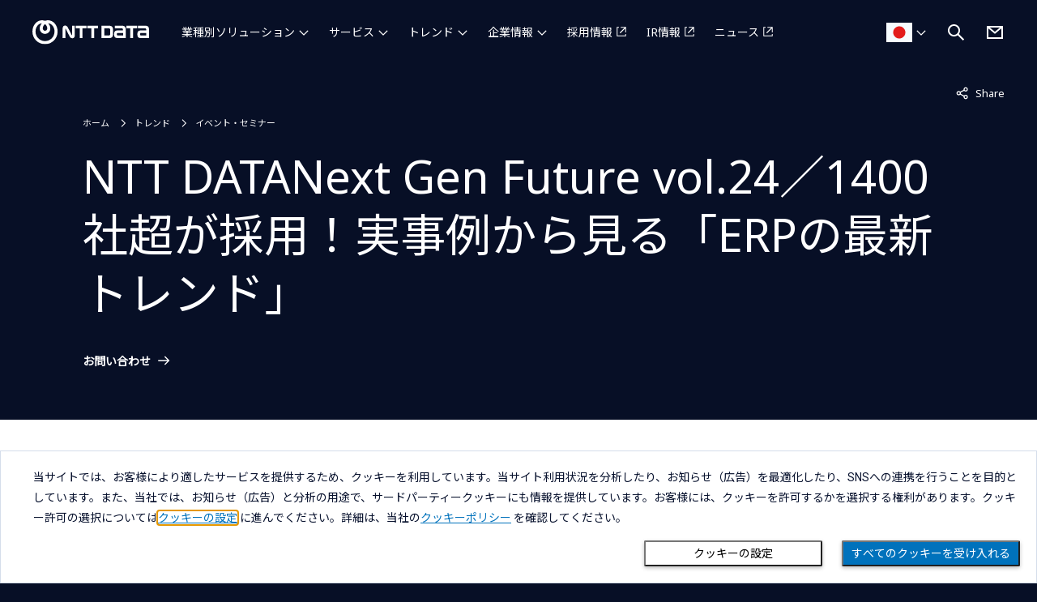

--- FILE ---
content_type: text/html; charset=utf-8
request_url: https://www.nttdata.com/jp/ja/trends/event/2022/120102/
body_size: 9310
content:
<!DOCTYPE html>
<html lang="ja">
<head>
    
    <!-- Global Google Tag Manager -->
<script>(function(w,d,s,l,i){w[l]=w[l]||[];w[l].push({'gtm.start':
new Date().getTime(),event:'gtm.js'});var f=d.getElementsByTagName(s)[0],
j=d.createElement(s),dl=l!='dataLayer'?'&l='+l:'';j.async=true;j.src=
'https://www.googletagmanager.com/gtm.js?id='+i+dl;f.parentNode.insertBefore(j,f);
})(window,document,'script','dataLayer','GTM-5QJ7NFN');</script>

<script>(function(w,d,s,l,i){w[l]=w[l]||[];w[l].push({'gtm.start':
new Date().getTime(),event:'gtm.js'});var f=d.getElementsByTagName(s)[0],
j=d.createElement(s),dl=l!='dataLayer'?'&l='+l:'';j.async=true;j.src=
'https://www.googletagmanager.com/gtm.js?id='+i+dl;f.parentNode.insertBefore(j,f);
})(window,document,'script','dataLayer','GTM-TBMFKLH');</script>

<script>(function(w,d,s,l,i){w[l]=w[l]||[];w[l].push({'gtm.start':
new Date().getTime(),event:'gtm.js'});var f=d.getElementsByTagName(s)[0],
j=d.createElement(s),dl=l!='dataLayer'?'&l='+l:'';j.async=true;j.src=
'https://www.googletagmanager.com/gtm.js?id='+i+dl;f.parentNode.insertBefore(j,f);
})(window,document,'script','dataLayer','GTM-W9LKSTM');</script>

<script type="text/javascript" src="//nexus.ensighten.com/uw-nttdata/jp_ja/Bootstrap.js"></script>

<meta charset="utf-8">
<meta http-equiv="X-UA-Compatible" content="IE=edge">
<meta name="viewport" content="width=device-width, initial-scale=1">
<meta name="format-detection" content="telephone=no, address=no, email=no">
<title>2022年12月1日 NTT DATANext Gen Future vol.24／1400社超が採用！実事例から見る「ERPの最新トレンド」 | NTTデータ - NTT DATA</title>
<meta name="description" content="DXを推進する企業・自治体様向けに、「Next Gen Future」と題したウェビナーをシリーズ開催しています。第24回は「1400社超が採用！実事例から見る「ERPの最新トレンド」」をテーマに開催します。">
<link rel="canonical" href="https://www.nttdata.com/jp/ja/trends/event/2022/120102/">
<link rel="shortcut icon" href="/jp/ja/-/media/assets/images/favicon.svg?rev=8365ca66efe648568ba9c65b837f66a6">
<link rel="apple-touch-icon-precomposed" href="/jp/ja/-/media/assets/images/apple-touch-icon.png?rev=5d128fccc2894d1ba2c7876f284fddd7">
<link rel="icon" type="image/png" href="/jp/ja/-/media/assets/images/android-chrome-256256.png?rev=b1d7877f056340d181794ead6f1b3c16">

<meta property="og:locale" content="ja-JP">
<meta property="og:type" content="article">
<meta property="og:site_name" content="NTTデータ">
<meta property="og:image" content="https://www.nttdata.com/jp/ja/-/media/assets/images/sns_share.png?rev=583d5951ace649c08be7a88679328a3b">
<meta property="og:url" content="https://www.nttdata.com/jp/ja/trends/event/2022/120102/">
<meta property="og:title" content="2022年12月1日 NTT DATANext Gen Future vol.24／1400社超が採用！実事例から見る「ERPの最新トレンド」">
<meta property="og:description" content="DXを推進する企業・自治体様向けに、「Next Gen Future」と題したウェビナーをシリーズ開催しています。第24回は「1400社超が採用！実事例から見る「ERPの最新トレンド」」をテーマに開催します。">
<meta name="twitter:card" content="summary">

<link rel="preconnect" href="https://fonts.googleapis.com">
<link rel="preconnect" href="https://fonts.gstatic.com" crossorigin>
<link href="https://fonts.googleapis.com/css2?family=Noto+Sans+JP:wght@400&display=swap" rel="stylesheet">
<link href="https://fonts.googleapis.com/css2?family=Noto+Sans:wght@100;300;400;500;700;900&display=swap" rel="stylesheet">



<link id="568094165f6840c2898e9d3de0d6b1f1" href="/jp/ja/-/media/assets/css/allmin.css?rev=75ee294b6212428ab97566d5cb44ab61" rel="stylesheet">
<link id="a6752fae35db4d77a09d811cc9cadde4" href="/styles/newCountry-selector.min.css?202408291440" rel="stylesheet">
<link id="b2068a32b5034dafb7eb2d5bbfbeeaa4" href="/jp/ja/-/media/assets/css/style.css?rev=f11f5ab8ff5c449280eedd777c8def38" rel="stylesheet">


    
<script type="application/ld+json">
    {
    "@context": "http://schema.org",
    "@type": "BreadcrumbList",
    "itemListElement": [
        {
        "@type": "ListItem",
        "position": 1,
        "item":
        {
        "@id": "/jp/ja",
        "name": "ホーム"
        }
        },
        {
        "@type": "ListItem",
        "position": 2,
        "item":
        {
        "@id": "/jp/ja/trends",
        "name": "トレンド"
        }
        },
        {
        "@type": "ListItem",
        "position": 3,
        "item":
        {
        "@id": "/jp/ja/trends/event",
        "name": "イベント・セミナー"
        }
        },
        {
        "@type": "ListItem",
        "position": 4,
        "item":
        {
        "@id": "/jp/ja/trends/event/2022/120102",
        "name": "NTT DATANext Gen Future vol.24／1400社超が採用！実事例から見る「ERPの最新トレンド」"
        }
        }
    ]
    }
</script>

</head>
<body>
    
<!-- Google Tag Manager (noscript) -->
<noscript><iframe src="https://www.googletagmanager.com/ns.html?id=GTM-5QJ7NFN"
height="0" width="0" style="display:none;visibility:hidden"></iframe></noscript>
<!-- End Google Tag Manager (noscript) -->

<!-- Google Tag Manager (noscript) -->
<noscript><iframe src="https://www.googletagmanager.com/ns.html?id=GTM-TBMFKLH"
height="0" width="0" style="display:none;visibility:hidden"></iframe></noscript>
<!-- End Google Tag Manager (noscript) -->

<!-- Google Tag Manager (noscript) -->
<noscript><iframe src="https://www.googletagmanager.com/ns.html?id=GTM-W9LKSTM"
height="0" width="0" style="display:none;visibility:hidden"></iframe></noscript>
<!-- End Google Tag Manager (noscript) -->
    
    <div class="l-wrapper">
        <div class="l-wrapper__inner">
            
<header  class="l-header-ed23 is-jp is-regional ">
    <div class="l-header-ed23__inner">
        <div class="l-header-ed23__logo">
                <a href="/jp/ja" tracking_variable="global_navigation_logo">
                    <img src="/jp/ja/-/media/assets/images/header_logo.svg?iar=0&amp;rev=010dc1bd851f4d2aaaaf407cf338776b" class="l-header-ed23__logo__img u-w-100p" alt="NTT DATA Japan Corporation" DisableWebEdit="True" />
                </a>

        </div>

<nav class="l-header-ed23__nav" id="navigation">
    <ul class="l-header-ed23__nav-main">
            <li class="l-header-ed23__nav-main__item ">
                        <button type="button" aria-controls="industries" aria-expanded="false" tracking-variable="global_navigation_industries">
                            業種別ソリューション
                        </button>
                            <div class="l-header-ed23__nav-main__item-wrap" id="industries">
                                <div class="l-header-ed23__nav-main__item-wrap__inner">

                                    <ul class="l-header-ed23__nav-main__second ">
                                            <li class="l-header-ed23__nav-main__second-item l-header-ed23__nav-main__second-item--large">
                                                <a href="/jp/ja/industries" honyaku="Industries" DisableWebEdit="True" tracking-variable="global_navigation_industries" navigation-category="industries">業種別ソリューション</a>
                                            </li>
                                                                                    <li class="l-header-ed23__nav-main__second-item ">
<a href="/jp/ja/industries/finance" honyaku="Financial-Services" DisableWebEdit="True" tracking-variable="global_navigation_industries" navigation-category="industries">金融</a>                                            </li>
                                            <li class="l-header-ed23__nav-main__second-item ">
<a href="/jp/ja/industries/government" honyaku="Public-Sector" DisableWebEdit="True" tracking-variable="global_navigation_industries" navigation-category="industries">官公庁・自治体</a>                                            </li>
                                            <li class="l-header-ed23__nav-main__second-item ">
<a href="/jp/ja/industries/healthcare" honyaku="Healthcare" DisableWebEdit="True" tracking-variable="global_navigation_industries" navigation-category="industries">医療・ヘルスケア</a>                                            </li>
                                            <li class="l-header-ed23__nav-main__second-item ">
<a href="/jp/ja/industries/resilience" honyaku="Resilience" DisableWebEdit="True" tracking-variable="global_navigation_industries" navigation-category="industries">防災・レジリエンス</a>                                            </li>
                                            <li class="l-header-ed23__nav-main__second-item ">
<a href="/jp/ja/industries/food" honyaku="Food" DisableWebEdit="True" tracking-variable="global_navigation_industries" navigation-category="industries">食品</a>                                            </li>
                                            <li class="l-header-ed23__nav-main__second-item ">
<a href="/jp/ja/industries/retail-distribution" honyaku="Retail-Distribution" DisableWebEdit="True" tracking-variable="global_navigation_industries" navigation-category="industries">流通・小売</a>                                            </li>
                                            <li class="l-header-ed23__nav-main__second-item ">
<a href="/jp/ja/industries/mobility" honyaku="Automotive" DisableWebEdit="True" tracking-variable="global_navigation_industries" navigation-category="industries">モビリティ</a>                                            </li>
                                            <li class="l-header-ed23__nav-main__second-item ">
<a href="/jp/ja/industries/lifescience" title="製薬・ライフサイエンス" honyaku="Life-Sciences-Pharma" DisableWebEdit="True" tracking-variable="global_navigation_industries" navigation-category="industries">製薬・ライフサイエンス</a>                                            </li>
                                            <li class="l-header-ed23__nav-main__second-item ">
<a href="/jp/ja/industries/agriculture" honyaku="Agriculture" DisableWebEdit="True" tracking-variable="global_navigation_industries" navigation-category="industries">食農・農業</a>                                            </li>
                                            <li class="l-header-ed23__nav-main__second-item ">
<a href="/jp/ja/industries/manufacturing" honyaku="Manufacturing" DisableWebEdit="True" tracking-variable="global_navigation_industries" navigation-category="industries">製造</a>                                            </li>
                                            <li class="l-header-ed23__nav-main__second-item ">
<a href="/jp/ja/industries/telecom_media" honyaku="Telco-Media" DisableWebEdit="True" tracking-variable="global_navigation_industries" navigation-category="industries">通信・放送</a>                                            </li>
                                            <li class="l-header-ed23__nav-main__second-item ">
<a href="/jp/ja/industries/utility" honyaku="Energy-Utilities" DisableWebEdit="True" tracking-variable="global_navigation_industries" navigation-category="industries">電力・ガス・水道</a>                                            </li>
                                            <li class="l-header-ed23__nav-main__second-item ">
<a href="/jp/ja/industries/construction" honyaku="Construction" DisableWebEdit="True" tracking-variable="global_navigation_industries" navigation-category="industries">建設・不動産</a>                                            </li>
                                            <li class="l-header-ed23__nav-main__second-item ">
<a href="/jp/ja/industries/individual" honyaku="Individual" DisableWebEdit="True" tracking-variable="global_navigation_industries" navigation-category="industries">個人のお客さま向け</a>                                            </li>
                                            <li class="l-header-ed23__nav-main__second-item ">
<a href="/jp/ja/industries/education" honyaku="Higher-Education-Research" DisableWebEdit="True" tracking-variable="global_navigation_industries" navigation-category="industries">教育</a>                                            </li>
                                    </ul>
                                </div>
                            </div>
            </li>
            <li class="l-header-ed23__nav-main__item ">
                        <button type="button" aria-controls="services" aria-expanded="false" tracking-variable="global_navigation_services">
                            サービス
                        </button>
                            <div class="l-header-ed23__nav-main__item-wrap" id="services">
                                <div class="l-header-ed23__nav-main__item-wrap__inner">

                                    <ul class="l-header-ed23__nav-main__second l-header-ed23__nav-main__second--4column">
                                            <li class="l-header-ed23__nav-main__second-item l-header-ed23__nav-main__second-item--large">
                                                <a href="/jp/ja/services" honyaku="Services" DisableWebEdit="True" tracking-variable="global_navigation_services" navigation-category="services">サービス</a>
                                            </li>
                                                                                    <li class="l-header-ed23__nav-main__second-item ">
                                                    <span class="l-header-ed23__nav-main__second-item__low-title">コンサルティング</span>
                                                    <ul class="l-header-ed23__nav-main__second__low">
                                                        
                                                                <li class="l-header-ed23__nav-main__second__low-item">
                                                                    <a href="/jp/ja/services/consulting" honyaku="Consulting" DisableWebEdit="True" tracking-variable="global_navigation_services" navigation-category="services">NTT DATAのコンサルティング</a>
                                                                </li>
                                                                <li class="l-header-ed23__nav-main__second__low-item">
                                                                    <a href="/jp/ja/services/strategy-consulting" honyaku="Strategy-Consulting" DisableWebEdit="True" tracking-variable="global_navigation_services" navigation-category="services">戦略コンサルティング</a>
                                                                </li>
                                                                <li class="l-header-ed23__nav-main__second__low-item">
                                                                    <a href="/jp/ja/services/social-innovation-consulting" honyaku="Social-Innovation-Consulting" DisableWebEdit="True" tracking-variable="global_navigation_services" navigation-category="services">社会課題コンサルティング</a>
                                                                </li>
                                                                <li class="l-header-ed23__nav-main__second__low-item">
                                                                    <a href="/jp/ja/services/business-consulting" honyaku="Business-Consulting" DisableWebEdit="True" tracking-variable="global_navigation_services" navigation-category="services">業務コンサルティング</a>
                                                                </li>
                                                                <li class="l-header-ed23__nav-main__second__low-item">
                                                                    <a href="/jp/ja/services/design-consulting" honyaku="Design-Consulting" DisableWebEdit="True" tracking-variable="global_navigation_services" navigation-category="services">デザインコンサルティング</a>
                                                                </li>
                                                                <li class="l-header-ed23__nav-main__second__low-item">
                                                                    <a href="/jp/ja/services/transformation-support" honyaku="Transformation-Support" DisableWebEdit="True" tracking-variable="global_navigation_services" navigation-category="services">変革支援コンサルティング</a>
                                                                </li>
                                                                <li class="l-header-ed23__nav-main__second__low-item">
                                                                    <a href="/jp/ja/services/application-services" honyaku="Application-Services" DisableWebEdit="True" tracking-variable="global_navigation_services" navigation-category="services">アプリケーション・サービス</a>
                                                                </li>
                                                                <li class="l-header-ed23__nav-main__second__low-item">
                                                                    <a href="/jp/ja/services/technology-consulting" honyaku="Technology-Consulting" DisableWebEdit="True" tracking-variable="global_navigation_services" navigation-category="services">テクノロジーコンサルティング</a>
                                                                </li>
                                                    </ul>
                                            </li>
                                            <li class="l-header-ed23__nav-main__second-item ">
                                                    <span class="l-header-ed23__nav-main__second-item__low-title">ビジネスニーズ</span>
                                                    <ul class="l-header-ed23__nav-main__second__low">
                                                        
                                                                <li class="l-header-ed23__nav-main__second__low-item">
                                                                    <a href="/jp/ja/services/crm" honyaku="CRM" DisableWebEdit="True" tracking-variable="global_navigation_services" navigation-category="services">CRM（Salesforce）</a>
                                                                </li>
                                                                <li class="l-header-ed23__nav-main__second__low-item">
                                                                    <a href="/jp/ja/services/erp" honyaku="ERP" DisableWebEdit="True" tracking-variable="global_navigation_services" navigation-category="services">ERP（SAP/Biz∫）</a>
                                                                </li>
                                                                <li class="l-header-ed23__nav-main__second__low-item">
                                                                    <a href="/jp/ja/services/payment" honyaku="Payment" DisableWebEdit="True" tracking-variable="global_navigation_services" navigation-category="services">顧客接点・決済</a>
                                                                </li>
                                                                <li class="l-header-ed23__nav-main__second__low-item">
                                                                    <a href="/jp/ja/services/carbon-neutral" honyaku="Carbon-Neutral" DisableWebEdit="True" tracking-variable="global_navigation_services" navigation-category="services">カーボンニュートラル</a>
                                                                </li>
                                                                <li class="l-header-ed23__nav-main__second__low-item">
                                                                    <a href="/jp/ja/services/scm" DisableWebEdit="True" tracking-variable="global_navigation_services" navigation-category="services">SCM</a>
                                                                </li>
                                                                <li class="l-header-ed23__nav-main__second__low-item">
                                                                    <a href="/jp/ja/services/logistics" honyaku="Scm-Logistics" DisableWebEdit="True" tracking-variable="global_navigation_services" navigation-category="services">ロジスティクス</a>
                                                                </li>
                                                                <li class="l-header-ed23__nav-main__second__low-item">
                                                                    <a href="/jp/ja/services/electronic_application" honyaku="Electronic-Application" DisableWebEdit="True" tracking-variable="global_navigation_services" navigation-category="services">電子申請</a>
                                                                </li>
                                                    </ul>
                                            </li>
                                            <li class="l-header-ed23__nav-main__second-item ">
                                                    <span class="l-header-ed23__nav-main__second-item__low-title">テクノロジー</span>
                                                    <ul class="l-header-ed23__nav-main__second__low">
                                                        
                                                                <li class="l-header-ed23__nav-main__second__low-item">
                                                                    <a href="/jp/ja/services/data-and-intelligence" honyaku="Data-Intelligence" DisableWebEdit="True" tracking-variable="global_navigation_services" navigation-category="services">データ＆インテリジェンス</a>
                                                                </li>
                                                                <li class="l-header-ed23__nav-main__second__low-item">
                                                                    <a href="/jp/ja/services/generative-ai" honyaku="Generative-Ai" DisableWebEdit="True" tracking-variable="global_navigation_services" navigation-category="services">生成AI（Generative AI）</a>
                                                                </li>
                                                                <li class="l-header-ed23__nav-main__second__low-item">
                                                                    <a href="/jp/ja/services/adm" honyaku="Adm" DisableWebEdit="True" tracking-variable="global_navigation_services" navigation-category="services">アプリケーション開発・管理</a>
                                                                </li>
                                                                <li class="l-header-ed23__nav-main__second__low-item">
                                                                    <a href="/jp/ja/services/dataspace" honyaku="Data-Space" DisableWebEdit="True" tracking-variable="global_navigation_services" navigation-category="services">データスペース</a>
                                                                </li>
                                                                <li class="l-header-ed23__nav-main__second__low-item">
                                                                    <a href="/jp/ja/services/blockchain" honyaku="Blockchain" DisableWebEdit="True" tracking-variable="global_navigation_services" navigation-category="services">ブロックチェーン</a>
                                                                </li>
                                                                <li class="l-header-ed23__nav-main__second__low-item">
                                                                    <a href="/jp/ja/services/quantum" honyaku="Quantum" DisableWebEdit="True" tracking-variable="global_navigation_services" navigation-category="services">量子コンピュータ・イジングマシン</a>
                                                                </li>
                                                                <li class="l-header-ed23__nav-main__second__low-item">
                                                                    <a href="/jp/ja/services/digital-twin" honyaku="Digital-Twin" DisableWebEdit="True" tracking-variable="global_navigation_services" navigation-category="services">デジタルツイン</a>
                                                                </li>
                                                                <li class="l-header-ed23__nav-main__second__low-item">
                                                                    <a href="/jp/ja/services/iot" honyaku="Iot" DisableWebEdit="True" tracking-variable="global_navigation_services" navigation-category="services">IoT</a>
                                                                </li>
                                                                <li class="l-header-ed23__nav-main__second__low-item">
                                                                    <a href="/jp/ja/services/robotics" honyaku="Robotics" DisableWebEdit="True" tracking-variable="global_navigation_services" navigation-category="services">ロボティクス・RPA</a>
                                                                </li>
                                                    </ul>
                                            </li>
                                            <li class="l-header-ed23__nav-main__second-item ">
                                                    <span class="l-header-ed23__nav-main__second-item__low-title">ITインフラ・運用</span>
                                                    <ul class="l-header-ed23__nav-main__second__low">
                                                        
                                                                <li class="l-header-ed23__nav-main__second__low-item">
                                                                    <a href="/jp/ja/services/cloud" honyaku="Cloud" DisableWebEdit="True" tracking-variable="global_navigation_services" navigation-category="services">クラウド</a>
                                                                </li>
                                                                <li class="l-header-ed23__nav-main__second__low-item">
                                                                    <a href="/jp/ja/services/network" honyaku="Network-Services" DisableWebEdit="True" tracking-variable="global_navigation_services" navigation-category="services">ネットワーク</a>
                                                                </li>
                                                                <li class="l-header-ed23__nav-main__second__low-item">
                                                                    <a href="/jp/ja/services/datacenter" honyaku="Data-Center-Services" DisableWebEdit="True" tracking-variable="global_navigation_services" navigation-category="services">データセンター</a>
                                                                </li>
                                                                <li class="l-header-ed23__nav-main__second__low-item">
                                                                    <a href="/jp/ja/services/security" honyaku="Cybersecurity" DisableWebEdit="True" tracking-variable="global_navigation_services" navigation-category="services">サイバーセキュリティ</a>
                                                                </li>
                                                                <li class="l-header-ed23__nav-main__second__low-item">
                                                                    <a href="/jp/ja/services/business-process-services" honyaku="BPS" DisableWebEdit="True" tracking-variable="global_navigation_services" navigation-category="services">BPS（Business Process Services）</a>
                                                                </li>
                                                    </ul>
                                            </li>
                                    </ul>
                                </div>
                            </div>
            </li>
            <li class="l-header-ed23__nav-main__item ">
                        <button type="button" aria-controls="trend" aria-expanded="false" tracking-variable="global_navigation_trend">
                            トレンド
                        </button>
                            <div class="l-header-ed23__nav-main__item-wrap" id="trend">
                                <div class="l-header-ed23__nav-main__item-wrap__inner">

                                    <ul class="l-header-ed23__nav-main__second ">
                                                                                    <li class="l-header-ed23__nav-main__second-item ">
                                                    <span class="l-header-ed23__nav-main__second-item__low-title">ブログ: DATA INSIGHT</span>
                                                    <ul class="l-header-ed23__nav-main__second__low">
                                                        
                                                                <li class="l-header-ed23__nav-main__second__low-item">
                                                                    <a href="/jp/ja/trends/data-insight/industry" honyaku="Blog-Trends" DisableWebEdit="True" tracking-variable="global_navigation_trend" navigation-category="trend">業界トレンド／展望</a>
                                                                </li>
                                                                <li class="l-header-ed23__nav-main__second__low-item">
                                                                    <a href="/jp/ja/trends/data-insight/tech" honyaku="Blog-Foresights" DisableWebEdit="True" tracking-variable="global_navigation_trend" navigation-category="trend">技術トレンド／展望</a>
                                                                </li>
                                                                <li class="l-header-ed23__nav-main__second__low-item">
                                                                    <a href="/jp/ja/trends/data-insight/cases" honyaku="Blog-Cases" DisableWebEdit="True" tracking-variable="global_navigation_trend" navigation-category="trend">事例</a>
                                                                </li>
                                                                <li class="l-header-ed23__nav-main__second__low-item">
                                                                    <a href="/jp/ja/trends/data-insight" honyaku="Blog-Data-Insight" DisableWebEdit="True" tracking-variable="global_navigation_trend" navigation-category="trend">すべての記事を見る</a>
                                                                </li>
                                                    </ul>
                                            </li>
                                            <li class="l-header-ed23__nav-main__second-item ">
                                                    <span class="l-header-ed23__nav-main__second-item__low-title">NTTデータの取り組み</span>
                                                    <ul class="l-header-ed23__nav-main__second__low">
                                                        
                                                                <li class="l-header-ed23__nav-main__second__low-item">
                                                                    <a href="/jp/ja/trends/case" honyaku="Clients-Cases" DisableWebEdit="True" tracking-variable="global_navigation_trend" navigation-category="trend">お客さま事例</a>
                                                                </li>
                                                                <li class="l-header-ed23__nav-main__second__low-item">
                                                                    <a href="/jp/ja/trends/event" honyaku="Events" DisableWebEdit="True" tracking-variable="global_navigation_trend" navigation-category="trend">イベント・セミナー</a>
                                                                </li>
                                                                <li class="l-header-ed23__nav-main__second__low-item">
                                                                    <a href="/jp/ja/trends/socialdesign" honyaku="socialdesign" DisableWebEdit="True" tracking-variable="global_navigation_trend" navigation-category="trend">NTTデータがめざす社会課題解決</a>
                                                                </li>
                                                    </ul>
                                            </li>
                                    </ul>
                                </div>
                            </div>
            </li>
            <li class="l-header-ed23__nav-main__item ">
                        <button type="button" aria-controls="about-us" aria-expanded="false" tracking-variable="global_navigation_about-us">
                            企業情報
                        </button>
                            <div class="l-header-ed23__nav-main__item-wrap" id="about-us">
                                <div class="l-header-ed23__nav-main__item-wrap__inner">

                                    <ul class="l-header-ed23__nav-main__second ">
                                                                                    <li class="l-header-ed23__nav-main__second-item ">
                                                    <span class="l-header-ed23__nav-main__second-item__low-title">NTTデータ（国内事業会社）</span>
                                                    <ul class="l-header-ed23__nav-main__second__low">
                                                        
                                                                <li class="l-header-ed23__nav-main__second__low-item">
                                                                    <a href="/jp/ja/about-us" honyaku="About-Us" DisableWebEdit="True" tracking-variable="global_navigation_about-us" navigation-category="about-us">企業情報</a>
                                                                </li>
                                                                <li class="l-header-ed23__nav-main__second__low-item">
                                                                    <a href="/jp/ja/about-us/profile" honyaku="Corporate-Profile" DisableWebEdit="True" tracking-variable="global_navigation_about-us" navigation-category="about-us">プロフィール</a>
                                                                </li>
                                                                <li class="l-header-ed23__nav-main__second__low-item">
                                                                    <a href="/jp/ja/about-us/message" honyaku="CEO-Message" DisableWebEdit="True" tracking-variable="global_navigation_about-us" navigation-category="about-us">社長メッセージ</a>
                                                                </li>
                                                                <li class="l-header-ed23__nav-main__second__low-item">
                                                                    <a href="/jp/ja/about-us/director" honyaku="Leaders" DisableWebEdit="True" tracking-variable="global_navigation_about-us" navigation-category="about-us">役員一覧</a>
                                                                </li>
                                                                <li class="l-header-ed23__nav-main__second__low-item">
                                                                    <a href="/jp/ja/technology" honyaku="Our-Technology" DisableWebEdit="True" tracking-variable="global_navigation_about-us" navigation-category="about-us">NTTデータのテクノロジー</a>
                                                                </li>
                                                    </ul>
                                            </li>
                                            <li class="l-header-ed23__nav-main__second-item ">
                                                    <span class="l-header-ed23__nav-main__second-item__low-title">NTTデータグループ（持株会社）</span>
                                                    <ul class="l-header-ed23__nav-main__second__low">
                                                        
                                                                <li class="l-header-ed23__nav-main__second__low-item">
                                                                    <a href="/global/ja/about-us/" target="_blank" honyaku="About-Us" DisableWebEdit="True" class="c-btn-text-external" tracking-variable="global_navigation_about-us" navigation-category="about-us" aria-label="企業情報を別ウィンドウで開く">企業情報</a>
                                                                </li>
                                                                <li class="l-header-ed23__nav-main__second__low-item">
                                                                    <a href="/global/ja/about-us/profile/" target="_blank" honyaku="Corporate-Profile" DisableWebEdit="True" class="c-btn-text-external" tracking-variable="global_navigation_about-us" navigation-category="about-us" aria-label="プロフィールを別ウィンドウで開く">プロフィール</a>
                                                                </li>
                                                                <li class="l-header-ed23__nav-main__second__low-item">
                                                                    <a href="/global/ja/about-us/message/" target="_blank" honyaku="CEO-Message" DisableWebEdit="True" class="c-btn-text-external" tracking-variable="global_navigation_about-us" navigation-category="about-us" aria-label="社長メッセージを別ウィンドウで開く">社長メッセージ</a>
                                                                </li>
                                                                <li class="l-header-ed23__nav-main__second__low-item">
                                                                    <a href="/global/ja/about-us/mission/" target="_blank" honyaku="Mission" DisableWebEdit="True" class="c-btn-text-external" tracking-variable="global_navigation_about-us" navigation-category="about-us" aria-label="Our Wayを別ウィンドウで開く">Our Way</a>
                                                                </li>
                                                                <li class="l-header-ed23__nav-main__second__low-item">
                                                                    <a href="/global/ja/about-us/leaders/" target="_blank" honyaku="Leaders" DisableWebEdit="True" class="c-btn-text-external" tracking-variable="global_navigation_about-us" navigation-category="about-us" aria-label="役員一覧を別ウィンドウで開く">役員一覧</a>
                                                                </li>
                                                                <li class="l-header-ed23__nav-main__second__low-item">
                                                                    <a href="/global/ja/sustainability/" target="_blank" honyaku="Sustainability" DisableWebEdit="True" class="c-btn-text-external" tracking-variable="global_navigation_about-us" navigation-category="about-us" aria-label="サステナビリティを別ウィンドウで開く">サステナビリティ</a>
                                                                </li>
                                                                <li class="l-header-ed23__nav-main__second__low-item">
                                                                    <a href="/global/ja/about-us/group/" target="_blank" honyaku="Group-companies" DisableWebEdit="True" class="c-btn-text-external" tracking-variable="global_navigation_about-us" navigation-category="about-us" aria-label="グループ会社を別ウィンドウで開く">グループ会社</a>
                                                                </li>
                                                                <li class="l-header-ed23__nav-main__second__low-item">
                                                                    <a href="/global/ja/about-us/socialactivity/" target="_blank" honyaku="Sponsorship" DisableWebEdit="True" class="c-btn-text-external" tracking-variable="global_navigation_about-us" navigation-category="about-us" aria-label="協賛・文化活動を別ウィンドウで開く">協賛・文化活動</a>
                                                                </li>
                                                                <li class="l-header-ed23__nav-main__second__low-item">
                                                                    <a href="/global/ja/about-us/proc/" target="_blank" honyaku="Proc" DisableWebEdit="True" class="c-btn-text-external" tracking-variable="global_navigation_about-us" navigation-category="about-us" aria-label="取引先企業の皆様へを別ウィンドウで開く">取引先企業の皆様へ</a>
                                                                </li>
                                                    </ul>
                                            </li>
                                            <li class="l-header-ed23__nav-main__second-item ">
                                                    <span class="l-header-ed23__nav-main__second-item__low-title">NTT DATA, Inc.（海外事業会社）</span>
                                                    <ul class="l-header-ed23__nav-main__second__low">
                                                        
                                                                <li class="l-header-ed23__nav-main__second__low-item">
                                                                    <a href="/global/ja/about-us/nttdata-inc/" target="_blank" honyaku="Nttdata-Inc" DisableWebEdit="True" class="c-btn-text-external" tracking-variable="global_navigation_about-us" navigation-category="about-us" aria-label="企業情報を別ウィンドウで開く">企業情報</a>
                                                                </li>
                                                    </ul>
                                            </li>
                                    </ul>
                                </div>
                            </div>
            </li>
            <li class="l-header-ed23__nav-main__item ">
<a href="/global/ja/recruit/" target="_blank" DisableWebEdit="True" class="c-btn-text-external" tracking-variable="global_navigation_recruit" navigation-category="recruit" aria-label="採用情報を別ウィンドウで開く">採用情報</a>            </li>
            <li class="l-header-ed23__nav-main__item ">
<a href="/global/ja/investors/" target="_blank" DisableWebEdit="True" class="c-btn-text-external" tracking-variable="global_navigation_ir" navigation-category="ir" aria-label="IR情報を別ウィンドウで開く">IR情報</a>            </li>
            <li class="l-header-ed23__nav-main__item ">
<a href="/global/ja/news/" target="_blank" DisableWebEdit="True" class="c-btn-text-external" tracking-variable="global_navigation_news" navigation-category="news" aria-label="ニュースを別ウィンドウで開く">ニュース</a>            </li>
    </ul>
    <ul class="l-header-ed23__nav-sub">
            <li class="l-header-ed23__nav-sub__item is-group-contact">
                <a href="/jp/ja/contact-us" title="お問い合わせ" DisableWebEdit="True" tracking-variable="global_navigation_contact-us">お問い合わせ</a>
            </li>
            <li class="l-header-ed23__nav-sub__item is-regional-country">
                <button class="l-header-ed23__country-btn" tracking-variable="global_navigation_country">NTT DATA - 日本</button>
            </li>
    </ul>
</nav>        <div class="l-header-ed23__country">
                    <button class="l-header-ed23__country-btn" tracking-variable="global_navigation_country" aria-controls="countrySelectorModal" aria-expanded="false" title="国・言語選択ダイアログを開く">
                        <img src="/jp/ja/-/media/common/flags/jp---japan.png?h=24&amp;iar=0&amp;w=32&amp;rev=ce2151ce6beb4e2da2a245b5e5c1f09f" alt="国を選択する 日本 (Nippon) - 日本語で表示中" disablewebedit="True">
                    </button>

        </div>

<div class="l-header-ed23__search">
    <button class="l-header-ed23__search-btn" aria-controls="search" aria-expanded="false">
        <img src="/jp/ja/-/media/assets/images/icon/white/search.svg?iar=0&amp;rev=a15e01ff96ff497cb5e87dccfafaa61f" alt="サイト内検索を開く" DisableWebEdit="True" />
    </button>
    <div class="l-header-ed23__search__inner" id="search">
        <div id="headerSearchForm" class="l-header__search-form">
            <form action="/jp/ja/search-result" method="get" class="l-header__search-form">
                <input type="text" class="l-header__search-form__input" id="search-box" name="query" autocomplete="off" title="サイト内検索" placeholder="何をお探しですか？">
                <button type="submit" class="l-header__search-form__button" aria-label="検索する">
                    <i class="fa-solid fa-magnifying-glass"></i>
                </button>
                <button type="button" class="l-header__search-form__close" aria-label="検索をクリア">
                    <i class="fa-solid fa-circle-xmark"></i>
                </button>
            </form>
            <div class="l-header__search-form__select">
                <ul class="l-header__search-form__suggestions suggestions">
                </ul>
            </div>
        </div>
    </div>
</div>

            <div class="l-header-ed23__contact">
                <a href="/jp/ja/contact-us" title="お問い合わせ" DisableWebEdit="True" tracking-variable="global_navigation_contact-us">
                <img src="/jp/ja/-/media/assets/images/icon/white/mail.svg?iar=0&amp;rev=96f83af910214caf988c9e290fe92375" alt="お問い合わせ" DisableWebEdit="True" />
                    <span>お問い合わせ</span>
                </a>
            </div>
        <div class="l-header-ed23__ico-menu">
            <button aria-controls="navigation" aria-expanded="false" aria-label=""></button>
        </div>
    </div>
</header>

            <main class="l-main">
                

<div  class="p-content-header    ">



    <div class="p-content-header__inner">
        
<div class="p-content-header__sub">
    <ul class="p-content-header__sub__list">
        
            <li>
                <dl class="c-link-share">
                    <dt>
                        <button class="c-link-share-text">Share<span class="u-visually-hidden"></span></button>
                    </dt>
                    <dd>
                        <button data-network="facebook" class="c-link-share-button st-custom-button" aria-hidden="true" tabindex="-1">Facebook</button>
                        <button data-network="linkedin" class="c-link-share-button st-custom-button" aria-hidden="true" tabindex="-1">LinkedIn</button>
                        <button data-network="twitter" class="c-link-share-button st-custom-button" aria-hidden="true" tabindex="-1">X</button>
                    </dd>
                </dl>
            </li>
    </ul>
</div>
        <div class="p-content-header__main">
            


<ul class="c-breadcrumb u-mb-large" aria-label="パンくずリスト">
            <li>
                <a href="/jp/ja">ホーム</a>
            </li>
            <li>
                <a href="/jp/ja/trends">トレンド</a>
            </li>
            <li>
                <a href="/jp/ja/trends/event">イベント・セミナー</a>
            </li>
</ul>

            <h1 class="p-content-header__title c-head-xlg">

                NTT DATANext Gen Future vol.24／1400社超が採用！実事例から見る「ERPの最新トレンド」
            </h1>

            
<p class="p-content-header__link">
    <a class="c-btn-text-arrow" href="/jp/ja/contact-us">お問い合わせ</a>
</p>
        </div>
        
    </div>
</div>

                

<div  class="p-block c-bg-white  ">
    <div class="p-block__inner">
        <div class="p-box p-box--border p-box--sm">
    <p class="u-ta-center u-fw-bold u-fs-16">
        このイベントは終了しました。
    </p>
</div>
    </div>
</div>

<div  class="p-block c-bg-white  ">
    <div class="p-block__inner">
            <p>DXを推進する企業・自治体様向けに、「Next Gen Future」と題したウェビナーをシリーズ開催しています。第24回は「1400社超が採用！実事例から見る「ERPの最新トレンド」」をテーマに開催します。</p>

    </div>
</div>


<div  class="p-block c-bg-white  ">
    <div class="p-block__inner">
            <div class="c-divider">
                <dl class="c-dl-divider">
                    <dt class="c-head-xsm">
                        開催日時
                    </dt>
                    <dd>
                        2022年12月1日（木）<br />
12：00～12：30（受付開始：11：50）
                    </dd>
                </dl>
            </div>
            <div class="c-divider">
                <dl class="c-dl-divider">
                    <dt class="c-head-xsm">
                        会場
                    </dt>
                    <dd>
                        オンライン
                    </dd>
                </dl>
            </div>
            <div class="c-divider">
                <dl class="c-dl-divider">
                    <dt class="c-head-xsm">
                        定員
                    </dt>
                    <dd>
                        <p>
  150名
</p>
<ul class="c-list-marker-text c-color-smart-navy u-mt-medium">
  <li>
    <span>
      ※
    </span>
    応募者多数の場合は抽選になる可能性があります。
  </li>
</ul>
                    </dd>
                </dl>
            </div>
            <div class="c-divider">
                <dl class="c-dl-divider">
                    <dt class="c-head-xsm">
                        参加費
                    </dt>
                    <dd>
                        無料（要事前申込）
                    </dd>
                </dl>
            </div>
            <div class="c-divider">
                <dl class="c-dl-divider">
                    <dt class="c-head-xsm">
                        主催
                    </dt>
                    <dd>
                        株式会社NTTデータ 製造事業本部及びTC&S推進部<br />
Next Gen Futureセミナー事務局
                    </dd>
                </dl>
            </div>
            <div class="c-divider">
                <dl class="c-dl-divider">
                    <dt class="c-head-xsm">
                        関連イベント・セミナー情報
                    </dt>
                    <dd>
                        <ul class="c-list-arrow-s">
  <li>
    <a href="https://css.nttdata.com/event/ngf/vol24/?utm_source=cssmis&utm_medium=cms_owec&utm_campaign=ngf24&_gl=1*1own3ai*_ga*MTEzNjI0NzIyOS4xNjcxNjc2MjA5*_ga_PJ0972GT6M*MTY3MTY4NDIxNS4yLjEuMTY3MTY5Nzg3OC4wLjAuMA.." class="c-link-text c-link-external" target="_blank">
      NTT DATANext Gen Future vol.24／1400社超が採用！実事例から見る「ERPの最新トレンド」
    </a>
  </li>
</ul>
                    </dd>
                </dl>
            </div>
            </div>
</div>

            </main>
            
<footer class="l-footer">
    



<div class="l-footer__breadcrumb">
    <div class="l-footer__breadcrumb__inner">
        <ul class="c-breadcrumb" aria-label="パンくずリスト">
                    <li>
                        <a href="/jp/ja">ホーム</a>
                    </li>
                    <li>
                        <a href="/jp/ja/trends">トレンド</a>
                    </li>
                    <li>
                        <a href="/jp/ja/trends/event">イベント・セミナー</a>
                    </li>
                    <li>NTT DATANext Gen Future vol.24／1400社超が採用！実事例から見る「ERPの最新トレンド」</li>
        </ul>
    </div>
</div>
    
<div class="l-footer__upper">
    <div class="l-footer__upper__inner">
        <div class="l-footer__upper__logo">
            
<a href="/jp/ja"><img src="/jp/ja/-/media/assets/images/header_logo.svg?iar=0&amp;rev=010dc1bd851f4d2aaaaf407cf338776b" alt="NTT DATA Japan Corporation" DisableWebEdit="True" /></a>

        </div>
        <div class="l-footer__upper__country">
            

<a href="#" onclick="javascript:selectorOpen(event);return false;" title="国・言語選択ダイアログを開く" DisableWebEdit="True">
<img src="/jp/ja/-/media/common/flags/jp---japan.png?h=24&amp;iar=0&amp;w=32&amp;rev=ce2151ce6beb4e2da2a245b5e5c1f09f&amp;la=en" class="l-footer__upper__country__img" alt="国を選択する 日本 (Nippon) - 日本語で表示中" disablewebedit="True">日本 - 日本語</a>

        </div>



<nav class="l-footer__upper__nav ">
    <ul>
            <li>
                <ul>
                        <li>
<a href="/jp/ja/industries" DisableWebEdit="True">業種別ソリューション</a>                        </li>
                </ul>
            </li>
            <li>
                <ul>
                        <li>
<a href="/jp/ja/services" DisableWebEdit="True">サービス</a>                        </li>
                </ul>
            </li>
            <li>
                <ul>
                        <li>
<a href="/jp/ja/trends" DisableWebEdit="True">トレンド</a>                        </li>
                </ul>
            </li>
            <li>
                <ul>
                        <li>
<a href="/jp/ja/about-us" DisableWebEdit="True">企業情報</a>                        </li>
                </ul>
            </li>
            <li>
                <ul>
                        <li>
<a href="/global/ja/recruit" DisableWebEdit="True" class="c-btn-text-external" target="_blank" aria-label="採用情報を別ウィンドウで開く">採用情報</a>                        </li>
                </ul>
            </li>
            <li>
                <ul>
                        <li>
<a href="/global/ja/investors/" DisableWebEdit="True" class="c-btn-text-external" target="_blank" aria-label="IR情報を別ウィンドウで開く">IR情報</a>                        </li>
                </ul>
            </li>
            <li>
                <ul>
                        <li>
<a href="/global/ja/news" DisableWebEdit="True" class="c-btn-text-external" target="_blank" aria-label="ニュースを別ウィンドウで開く">ニュース</a>                        </li>
                </ul>
            </li>
            <li>
                <ul>
                        <li>
<a href="/jp/ja/lineup" DisableWebEdit="True">ラインナップ</a>                        </li>
                </ul>
            </li>
    </ul>
</nav>
    </div>
</div>
<div class="l-footer__lower">
    <div class="l-footer__lower__inner">
<nav class="l-footer__lower__nav">
    <ul>
            <li>
                <a href="/jp/ja/sitemap" DisableWebEdit="True">サイトマップ</a>
            </li>
            <li>
                <a href="/jp/ja/contact-us" DisableWebEdit="True">お問い合わせ</a>
            </li>
            <li>
                <a href="/jp/ja/info/terms" DisableWebEdit="True">サイトのご利用条件</a>
            </li>
            <li>
                <a href="/jp/ja/info/privacy_policy" DisableWebEdit="True">プライバシーポリシー</a>
            </li>
            <li>
                <a href="/jp/ja/info/accessibility_policy" DisableWebEdit="True">アクセシビリティポリシー</a>
            </li>
            <li>
                <a href="/jp/ja/info/cookie_policy" DisableWebEdit="True">クッキー（Cookie）ポリシー</a>
            </li>
            <li>
                <a href="#" onclick="javascript:Bootstrapper.gateway.openModal(); //;return false;;return false;" title="ダイアログを開く" DisableWebEdit="True" aria-label="クッキー（Cookie）の設定をダイアログで開く">クッキー（Cookie）プリファレンス</a>
            </li>
    </ul>
</nav>
        <ul class="l-footer__lower__sns">
        <li>
            <a href="https://twitter.com/NTTDATA_PR" DisableWebEdit="True" target="_blank" aria-label="NTT DATA公式Xを別ウィンドウで開く">
            <img src="/jp/ja/-/media/assets/images/icon/white/sns_x.svg?iar=0&amp;rev=248996bd2a524976a0d26dc2d1701d23" alt="NTT DATA公式Xを見る" DisableWebEdit="True" />
            </a>
        </li>
        <li>
            <a href="https://www.facebook.com/NTTDATAJapan" DisableWebEdit="True" target="_blank" aria-label="NTT DATA公式Facebookを別ウィンドウで開く">
            <img src="/jp/ja/-/media/assets/images/icon/white/sns_facebook.svg?iar=0&amp;rev=4cc550555a7e4fc0b65dc855e10ef8f8" alt="NTT DATA公式Facebookを見る" DisableWebEdit="True" />
            </a>
        </li>
        <li>
            <a href="https://jp.linkedin.com/company/nttdata/" DisableWebEdit="True" target="_blank" aria-label="NTT DATA公式LinkedInを別ウィンドウで開く">
            <img src="/jp/ja/-/media/assets/images/icon/white/sns_linkedin.svg?iar=0&amp;rev=61a54980fb604d0eb0d51ad422d8227c" alt="NTT DATA公式LinkedInを見る" DisableWebEdit="True" />
            </a>
        </li>
        <li>
            <a href="https://www.youtube.com/user/nttdatapr" DisableWebEdit="True" target="_blank" aria-label="NTT DATA公式Youtubeを別ウィンドウで開く">
            <img src="/jp/ja/-/media/assets/images/icon/white/sns_youtube.svg?iar=0&amp;rev=4b522e1d59ed4624bd40fe3cbb806057" alt="NTT DATA公式Youtubeを見る" DisableWebEdit="True" />
            </a>
        </li>
</ul>        
<div class="l-footer__lower__copyright"><small lang="en">Copyright &#169; NTT DATA Japan Corporation</small></div>
    </div>
        <div class="l-footer__page-top"><button type="button" aria-label="Scroll to top" class="l-footer__page-top-button js-page-top-button">TOP</button></div>
</div>
</footer>
        </div>
        

<div class="modal country-selector-modal fade" id="countrySelectorModal" tabindex="0" aria-labelledby="countrySelectorModalLabel" aria-hidden="true" lang="en">
    <div class="modal-dialog">
        <div class="modal-content country-selector-modal-content">
            <div class="container-fluid">
                <div class="row">
                    <div class="col-sm-12">
                        <div class="new_countrySelect-container">
                            <div class="new_countrySelect-header">
                                <span id="display_title_CountrySelector"></span>
                                <button class="mob-d-none" id="closeHeader_CountrySelector" data-toggle="modal" data-target="#countrySelectorModal" aria-label="Close this dialog" title="Close this dialog"><img src="/img/fa-solid-fa-xmark.svg" alt="" /></button>
                            </div>
                            <div class="new_countrySelect-CurrentLabel" id="new_countrySelect-CurrentLabel"></div>
                            <div class="new_countrySelect-inputArea">
                                <label for="inputCountry" id="display_label_CountrySelector"></label>
                                <div class="new_countrySelector_Inputcntr">
                                    <input type="text" id="inputCountry" onkeyup="countryFilterFunc(this.value)" autocomplete="off" />
                                    <button id="country_search" class="country_search" aria-label="Search country or language" title="Search country or language"><img src="/img/fa-solid-fa-magnifying-glass.svg" alt="" /></button>
                                    <button id="country_search_close" class="country_search_close" onclick="resetCountryList()" aria-label="Clear keyword" title="Clear keyword"><img src="/img/fa-solid-fa-circle-xmark.svg" alt="" /></button>
                                </div>

                            </div>
                            <div class="new_countrySelect-suggestArea" id="new_countrySelectSuggestion"></div>
                            <div class="new_countrySelect-notAvailable" id="new_countrySelectnotAvailable">
                            </div>
                            <div class="geoip-credit">
                                This product includes GeoLite2 data created by MaxMind, available from https://www.maxmind.com.
                            </div>
                        </div>
                    </div>
                </div>
            </div>
        </div>
    </div>

    <input type="hidden" id="cs-targetHostname" value="www.nttdata.com" />
    <input type="hidden" id="cs-virtualFolder" value="/jp/ja/" />
    <input type="hidden" id="cs-language" value="ja-JP" />
</div>

    </div>
    <script src="/jp/ja/-/media/assets/js/libs/jquery.js?rev=f8af87a3185d4e0ea327c0feb574861a"></script>
<script src="/jp/ja/-/media/assets/js/libs/slick.js?rev=197236e5ee4241398708507f14623ba8"></script>
<script src="/jp/ja/-/media/assets/js/libs/chosenjquery.js?rev=dcdc9793bab5415a86bd52559b3e0fdd"></script>
<script src="/jp/ja/-/media/assets/js/libs/trunk8.js?rev=36eaca8b40a747029040b65d69493e91"></script>
<script src="/jp/ja/-/media/assets/js/libs/object-fit-images.js?rev=6c32ad9adf8543878e031385825733f3"></script>
<script src="/jp/ja/-/media/assets/js/libs/jquerymatchheight.js?rev=fc3a67e613834affb2de5ee9f8ea7cc8"></script>
<script src="/scripts/country-selector.min.js?202402081423"></script>
<script src="/jp/ja/-/media/assets/js/common.js?rev=d8d5f672bee346b393a1b5996d6f31f6"></script>


</body>
</html>


--- FILE ---
content_type: application/x-javascript
request_url: https://www.nttdata.com/jp/ja/-/media/assets/js/common.js?rev=d8d5f672bee346b393a1b5996d6f31f6
body_size: 15343
content:
function selectorOpen(e){$countrySelectorLink=e.target?$(e.target):$(e),$countrySelectorLink.attr("tabindex","0");const t=$(".country-selector-modal");$(".l-wrapper").addClass("is-country-selector-open"),$(".l-header-ed23__country-btn").attr("aria-expanded","true"),t.attr("aria-hidden","false"),setTimeout(function(){t.focus()},0)}function selectorClose(){$(".l-wrapper").removeClass("is-country-selector-open"),$(".l-header-ed23__country-btn").attr("aria-expanded","false"),$(".country-selector-modal").attr("aria-hidden","true"),setTimeout(function(){$countrySelectorLink.focus(),$countrySelectorLink.removeAttr("tabindex"),$countrySelectorLink=""},0)}function getHeight(){let e=0,t=0,i=$(".countryInitialModal-content .countryInitialModal-title").innerHeight(),n=$(".countryInitialModal-content .tab-menu").innerHeight(),s=$(".countryInitialModal-content .countryInitialModal-footer").innerHeight(),a=$(".countryInitialModal-content .countryInitialModal-body .tab-menu li.active > a").attr("href");$("#countryInitialModalDialog .tab-content:not("+a+")").css({display:"block",visibility:"hidden",height:"auto"}),$("#countryInitialModalDialog .tab-content").each(function(){t=$(this).find(".card__wrap--inner").innerHeight()}),e<t&&(e=t);let o=172+i+n+s+e;$(".countryInitialModal-content").css("height",o),$(".countryInitialModal-content .container-card").css({height:e,"overflow-y":"auto","overflow-x":"hidden"}),$("#countryInitialModalDialog .tab-content:not("+a+")").css({display:"none",visibility:"",height:""}),$(a).css("display","block")}(function(e){function t(){return m.indexOf("msie")>0||m.indexOf("trident")>0?"ie":m.indexOf("edge")>0?"edge":m.indexOf("chrome")>0?"chrome":m.indexOf("safari")>0?"safari":m.indexOf("safari")>0?"safari":m.indexOf("firefox")>0?"firefox":void 0}function i(){e(".l-header-ed23__nav-main__item").each(function(){e(this).find("ul").length||e(this).find("a").hasClass("c-btn-text-external")||e(this).addClass("is-no-icon")})}function n(){e(".l-header-ed23__nav-main__second-item__low-title").each(function(t){window.matchMedia("(min-width: 1250px)").matches?(e(this).next().removeAttr("id"),e(this).replaceWith('<span class="l-header-ed23__nav-main__second-item__low-title">'+e(this).text()+"</span>")):(e(this).next().attr("id","toggle-ul-"+(t+1)),e(this).replaceWith('<button type="button" aria-controls="toggle-ul-'+(t+1)+'" aria-expanded="false" class="l-header-ed23__nav-main__second-item__low-title">'+e(this).text()+"</button>"))})}function s(){e(".is-wrapped-item:not(.l-header-ed23__nav-main__second-item--large)").each(function(){let t=e(this).prev();t.hasClass("l-header-ed23__nav-main__second-item--large")||(t.wrap('<li class="l-header-ed23__nav-main__second-item is-wrap"><ul></ul></li>'),e(this).insertAfter(t))})}function a(){const t=e(".l-header-ed23"),i=e(".l-header-ed23__ico-menu > button");t.removeClass("is-menu-open"),e(".l-header-ed23__nav-main__item").removeClass("is-open"),e(".l-header-ed23__nav-main__item > button").attr("aria-expanded","false"),window.matchMedia("(max-width: 1249px)").matches&&(e(".l-header-ed23__nav-main__second-item").removeClass("is-open"),e(".l-header-ed23__nav-main__second-item > button").attr("aria-expanded","false"),i.attr("aria-expanded","false"),t.hasClass("is-jp")?i.attr("aria-label","メニューを開く"):i.attr("aria-label","Menu Open")),setTimeout(function(){i.focus()},0)}function o(){const t=e(".l-header-ed23__search-btn");e(".l-header-ed23").removeClass("is-search-open"),t.attr("aria-expanded","false"),setTimeout(function(){t.focus()},0)}function r(e,t){t||(t=window.location.href);var i=t.match(new RegExp("[?&]"+e+"=(.*?)(&|$|#)"));return null==i?"":decodeURIComponent(i[1])}function c(t,i,n={clampLines:!0}){const s=[];for(let n=1;n<=i;n++){const i=String(n).padStart(2,"0"),a=`${t}${i}`;e(`.${a}`).length&&s.push(a)}return s.slice(0,-1).forEach(t=>{e(`.${t}`).matchHeight()}),s.length>0&&e(`.${s.at(-1)}`).matchHeight(n),s}function l(){const t="js-match-height-",i=10;c(t,i),setTimeout(()=>{e(".js-match-height").matchHeight()},0)}function d(t){"news_site_all"===t||"news_site_group"===t||"news_site_data"===t||"news_site_Inc"===t?e(`input[id="${t}"]`).focus():"all"===t?e(".js-filter-all-button").focus():e(`button[data-filter="${t}"]`).focus(),f=""}function h(t,i){"group"===i?(e('[data-filter="filterSource"]').find('input[type="checkbox"]:checked').prop("checked",!1),t.prop("checked",!0),f=t.attr("id")):"category"===i||"year"===i?f=t.closest(".p-block-filter-select").siblings("button").data("filter"):"all-button"===i&&(f=t.data("filter"))}e(window),window.matchMedia("(max-width: 767px)");const u=e("body");let p="",f="";var m=window.navigator.userAgent.toLowerCase();e(function(){var t=e(window).width();e(document).on("click",".l-header__nav > ul > li:not(.is-no-menu) > span, .l-header__nav > ul > li:not(.is-no-menu) > a",function(t){if(window.matchMedia("(min-width: 1360px)").matches){t.preventDefault();var i=e(this).parent().index();e(".l-header").addClass("is-menu-open"),e(".l-header__nav > ul > li").removeClass("is-open"),e(this).parent().addClass("is-open"),e(".l-header__menu-nav > ul > li").removeClass("is-open"),e(".l-header__menu-nav > ul > li").eq(i).addClass("is-open")}}),e(document).on("click",function(t){window.matchMedia("(min-width: 1360px)").matches&&(!e(".l-header").hasClass("is-menu-open")||e(t.target).closest(".l-header__nav").length||e(t.target).closest(".l-header__menu").length||(e(".l-header").removeClass("is-menu-open"),e(".l-header__nav > ul > li").removeClass("is-open"),e(".l-header__menu-nav > ul > li").removeClass("is-open"))),!e(".l-header").hasClass("is-search-open")||e(t.target).closest(".l-header__ico-search").length||e(t.target).closest(".l-header__search__inner").length||e(".l-header").removeClass("is-search-open")}),e(window).on("resize",function(){setTimeout(function(){t!=e(window).width()&&(e(".l-header").removeClass("is-menu-open"),e(".l-header__nav > ul > li").removeClass("is-open"),e(".l-header__menu-nav ul li").removeClass("is-open"),e(".l-header").removeClass("is-search-open"),window.matchMedia("(min-width: 1360px)").matches&&e(".l-header__menu-nav > ul > li a[onclick]").each(function(){e(this).attr("onclick","")}),t=e(window).width())},0)})}),e(function(){function t(){window.matchMedia("(max-width: 1359px)").matches&&(e(".l-header__menu-nav li").each(function(){e(this).find("ul").length||e(this).addClass("is-no-icon")}),e(".l-header__menu-nav > ul > li a").each(function(){e(this).parent().find("ul").length&&e(this).attr("onclick","return false;")}))}var i=e(window).width();t(),e(document).on("click",".l-header__ico-menu",function(){window.matchMedia("(max-width: 1359px)").matches&&(e(".l-header").removeClass("is-search-open"),e(".l-header").toggleClass("is-menu-open"))}),e(document).on("click",".l-header__menu-nav > ul > li:not(.is-no-icon) > a, .l-header__menu-nav > ul > li:not(.is-no-icon) > span, .l-header__menu-nav > ul > li > ul > li:not(.is-no-icon) > a, .l-header__menu-nav > ul > li > ul > li:not(.is-no-icon) > span",function(t){window.matchMedia("(max-width: 1359px)").matches&&(t.preventDefault(),e(this).parent().toggleClass("is-open"),e(this).next().slideToggle())}),e(window).on("resize",function(){setTimeout(function(){i!=e(window).width()&&(e(".l-header").removeClass("is-open"),e(".l-header__menu-nav li.is-open").removeClass("is-open"),e(".l-header__menu-nav ul").css({display:""}),window.matchMedia("(max-width: 1359px)").matches&&t(),i=e(window).width())},0)})}),e(function(){e(document).on("click",".l-header__ico-search",function(){e(".l-header").removeClass("is-menu-open"),e(".l-header").addClass("is-search-open"),e(".l-header__search-form__select").removeClass("is-show"),e(".p-content-header__overlay").removeClass("is-show"),e(".l-header.is-search-open").length&&e("#headerSearchForm.l-header__search-form").find(".l-header__search-form__input").focus()}),e(window).keyup(function(t){27==t.keyCode&&e(".l-header").hasClass("is-search-open")&&e(".l-header").removeClass("is-search-open")})}),e(function(){e("#search-box").on("input",function(){let t=e("#search-box").val().length;t>0?e(this).siblings(".l-header__search-form__close").css("display","block"):e(this).siblings(".l-header__search-form__close").css("display","none")}),e("#search-box-404").length&&e("#search-box-404").on("input",function(){let t=e("#search-box-404").val().length;t>0?e(this).siblings(".l-header__search-form__close").css("display","block"):e(this).siblings(".l-header__search-form__close").css("display","none")}),e("#headerSearchForm .l-header__search-form__close").on("click",function(){e(this).siblings(".l-header__search-form__input").val(""),e(this).css("display","none"),e(this).parent().siblings(".l-header__search-form__select").removeClass("is-show"),e(this).siblings(".l-header__search-form__input").focus(),e(this).removeClass("is-show")}),e("#SearchForm404 .l-header__search-form__close, #searchFormSearchResult .c-close-search-result").on("click",function(){e(this).siblings(".l-header__search-form__input").val(""),e(this).css("display","none"),e(this).parent().siblings(".l-header__search-form__select").removeClass("is-show"),e(this).siblings(".l-header__search-form__input").focus(),e(this).removeClass("is-show"),e(".p-content-header__overlay").removeClass("is-show"),e(this).parent().parent().removeClass("is-suggest"),u.removeClass("is-fixed"),u.css({height:"","overflow-y":""}),u.css("top",""),window.scrollTo(0,-1*parseInt(p||"0"))}),e(".p-content-header__overlay").on("click",function(){e(this).removeClass("is-show"),e(this).prev().find(".l-header__search-form__select").removeClass("is-show"),e(this).siblings(".is-suggest").removeClass("is-suggest"),u.removeClass("is-fixed"),u.css({height:"","overflow-y":""}),u.css("top",""),window.scrollTo(0,-1*parseInt(p||"0"))}),window.onpageshow=function(){e("header").removeClass("is-search-open")}}),e(".l-header-ed23__nav-main__second-item__low-title").length>0&&i(),e(".l-header-ed23__nav-main__second-item__low-title").length>0&&n(),e(".is-wrapped-item").length>0&&s(),e(window).on("resize",function(){n(),setTimeout(function(){e(".l-header-ed23").hasClass("is-menu-open")&&a(),navigator.userAgent.match(/Android/)||e(".l-header-ed23").hasClass("is-search-open")&&o()},0)}),e(document).on("click",function(t){e(".l-header-ed23").hasClass("is-menu-open")&&(window.matchMedia("(min-width: 1250px)").matches?e(t.target).closest(".l-header-ed23__nav-main__item").length||e(t.target).closest(".l-header-ed23__ico-menu").length||a():e(t.target).closest(".l-header-ed23__nav").length||e(t.target).closest(".l-header-ed23__ico-menu").length||a()),!e(".l-header-ed23").hasClass("is-search-open")||e(t.target).closest(".l-header-ed23__ico-search").length||e(t.target).closest(".l-header-ed23__search").length||o()}),e(window).keyup(function(t){27==t.keyCode&&(e(".l-header-ed23").hasClass("is-menu-open")?a():e(".l-header-ed23").hasClass("is-search-open")&&o())});const v=e(".l-header-ed23__nav-main__item");v.focusin(function(){!e(this).hasClass("is-open")&&window.matchMedia("(min-width: 1250px)").matches&&(e(".l-header-ed23").removeClass("is-menu-open"),v.removeClass("is-open"),e(".l-header-ed23__nav-main__item > button").attr("aria-expanded","false"))}),e(document).on("click",".l-header-ed23__nav-main__item > button",function(){e(this).parent().toggleClass("is-open"),window.matchMedia("(min-width: 1250px)").matches&&(e(this).parent().siblings().removeClass("is-open"),e(this).parent().siblings().find("button").attr("aria-expanded","false"),e(this).parent().hasClass("is-open")||e(this).parent().siblings().hasClass("is-open")?e(".l-header-ed23").addClass("is-menu-open"):e(".l-header-ed23").removeClass("is-menu-open")),e(this).parent().hasClass("is-open")?e(this).attr("aria-expanded","true"):e(this).attr("aria-expanded","false")});var g=e(window).width();e(document).on("click",".l-header-ed23__nav-main__item > button",function(){window.matchMedia("(min-width: 1250px)").matches&&e(this).siblings().find(".l-header-ed23__nav-main__second-item--large").length&&(e(this).siblings().find(".l-header-ed23__nav-main__second").css("padding-top","82px"),e(this).siblings().find(".l-header-ed23__nav-main__second__side").css("margin-top","82px"),e(this).siblings().find(".l-header-ed23__nav-main__second--4column").length?e(this).siblings().find(".l-header-ed23__nav-main__second-item:has(.l-header-ed23__nav-main__second-item > ul):nth-child(5)").addClass("u-mt-0"):e(this).siblings().find(".l-header-ed23__nav-main__second-item:has(.l-header-ed23__nav-main__second-item > ul):nth-child(4)").addClass("u-mt-0"))}),e(window).on("resize",function(){setTimeout(function(){g!=e(window).width()&&(window.matchMedia("(min-width: 1250px)").matches?(e(".l-header-ed23__nav-main__second").css("padding-top","0"),e("#navigation").attr("tabindex","-1")):e(".l-header-ed23__nav-main__second").css("padding-top","10px"),g=e(window).width())},0)}),e(document).on("click",".l-header-ed23__ico-menu",function(){window.matchMedia("(max-width: 1249px)").matches&&(e(".l-header-ed23").toggleClass("is-menu-open"),e(".l-header-ed23").hasClass("is-menu-open")?(e(".l-header-ed23__ico-menu > button").attr("aria-expanded","true"),e(".l-header-ed23").hasClass("is-jp")?e(".l-header-ed23__ico-menu > button").attr("aria-label","メニューを閉じる"):e(".l-header-ed23__ico-menu > button").attr("aria-label","Menu Close"),e("#navigation").attr("tabindex","0"),setTimeout(function(){e("#navigation").focus()},0)):a())}),e(document).on("click",".l-header-ed23__nav-main__second-item > button",function(){window.matchMedia("(max-width: 1249px)").matches&&(e(this).parent().toggleClass("is-open"),e(this).parent().hasClass("is-open")?e(this).attr("aria-expanded","true"):e(this).attr("aria-expanded","false"))}),e(document).on("click",".l-header-ed23__search-btn",function(){e(".l-header-ed23").addClass("is-search-open"),e(".l-header-ed23__search-btn").attr("aria-expanded","true"),e(".l-header__search-form__select").removeClass("is-show"),e(".p-content-header__overlay").removeClass("is-show"),e(this).siblings(".l-header-ed23__search__inner").children(".p-content-header__overlay").addClass("is-show"),e("#search .l-header__search-form").find(".l-header__search-form__input").focus()}),window.onpageshow=function(){e(".l-header-ed23__search-btn").attr("aria-expanded","false")},e(function(){const t=e(".p-content-header__mv").get(0);e(".js-header__movie--switch-play").on("click",function(){t.play(),e(".js-header__movie--switch-play").hide(),e(".js-header__movie--switch-pause").show()}),e(".js-header__movie--switch-pause").on("click",function(){t.pause(),e(".js-header__movie--switch-pause").hide(),e(".js-header__movie--switch-play").show()})}),e(function(){function t(){e(window).scrollTop()>0?e(".l-footer__page-top").addClass("is-scroll"):e(".l-footer__page-top").removeClass("is-scroll"),window.matchMedia("(min-width: 768px)").matches&&e(".l-footer__lower").length&&(e(window).scrollTop()+e(window).outerHeight()>e(".l-footer__lower").offset().top?e(".l-footer__page-top").addClass("is-bottom"):e(".l-footer__page-top").removeClass("is-bottom"))}t(),e(window).on("scroll",function(){t()})}),e(function(){if(e(".l-footer__upper__country").length>0){let t=location.pathname;t.match("/jp/ja/")&&e(".l-footer__upper__country").addClass("is-regional");let i=e(".l-footer__upper__logo").find("img").attr("src");i.match("dynamic")&&e(".l-footer__upper__country").addClass("is-regional")}}),e(function(){function t(e,t,i){i.forEach(i=>{if(e.hasClass(i)){const i=e.find("span");i.eq(0).toggle(!t),i.eq(1).toggle(t)}})}function i(t){t.forEach(t=>{e(`.${t}`).each(function(){e(this).find("span:last-of-type").hide()})})}e(document).on("click",".c-btn-accordion > *:first-child",function(){e(this).closest(".c-btn-accordion").toggleClass("is-open"),e(this).closest(".c-btn-accordion").children("*:last-child").slideToggle(),e(this).closest(".c-btn-accordion").find("js-stycky-current-nav")&&(e(this).closest(".c-btn-accordion").hasClass("is-open")?e(this).closest(".c-btn-accordion").find(".js-sticky-current-nav").attr("aria-expanded","true"):e(this).closest(".c-btn-accordion").find(".js-sticky-current-nav").attr("aria-expanded","false"))});const n=["js-accordion-btn--toggle-text","js-accordion-btn--our-service","js-accordion-btn--resource-library","js-accordion-btn--our-partners-image","js-accordion-btn--our-partners-panel","js-accordion-btn--our-tools-platforms","js-accordion-btn--case-studies","js-accordion-btn--list-link"];i(n),e(document).on("click",".js-accordion-btn",function(){const i=e(this),s=i.closest(".js-accordion"),a=s.find(".js-accordion-open"),o=!s.hasClass("is-open");s.toggleClass("is-open"),a.slideToggle(),a.attr("tabindex",o?"0":"-1"),i.attr("aria-expanded",o?"true":"false"),t(i,o,n),o?setTimeout(()=>a.focus(),0):i.focus()})}),e(function(){e(document).on("click",".js-modal",function(){const t=e(this).attr("href").replace("#",""),i=e(`.p-modal[id=${t}]`),n=e(`.p-modal[id=${t}] .p-modal__inner`);return i.attr("role","dialog"),i.attr("aria-modal","true"),i.attr("aria-hidden","false"),i.fadeIn().css("display","flex"),n.attr("tabindex","0"),setTimeout(function(){n.focus()},0),e(document).keydown(function(t){const n=i.find("a, button");if(e('.p-modal[aria-modal="true"]')){const e=document.activeElement,i=n[0],s=n[n.length-1],a=9===t.keyCode,o=t.shiftKey;!o&&a&&s===e&&(t.preventDefault(),i.focus()),o&&a&&i===e&&(t.preventDefault(),s.focus())}}),!1}),e(document).on("click",".p-modal, .p-modal__close",function(){const t=e(this).closest(".p-modal"),i=t.attr("id"),n=e(`.p-modal[id=${i}]`),s=e(`a[href="#${i}"]`);n.removeAttr("role aria-modal").attr("aria-hidden","true").fadeOut(),s.get(0).focus();const a=t.find(".c-youtube iframe");if(a.length){let e=a.attr("src").replace("autoplay=1","autoplay=0");a.attr("src","").attr("src",e)}}),e(document).on("click",".p-modal__inner",function(e){e.stopPropagation()})}),e(function(){e(".responsive").slick({dots:!0,infinite:!1,speed:300,slidesToShow:4,slidesToScroll:4,responsive:[{breakpoint:1024,settings:{slidesToShow:3,slidesToScroll:3,infinite:!0,dots:!0}},{breakpoint:600,settings:{slidesToShow:2,slidesToScroll:2}},{breakpoint:480,settings:{slidesToShow:1,slidesToScroll:1}}]})}),e(function(){function t(){e(".p-content-header").each(function(){e(this).css({height:""}),e(this).find(".p-content-header__img").css({height:""}),e(this).find(".p-content-header__inner > div").css({height:""});var t=e(this).find(".p-content-header__img").height(),i=e(this).find(".p-content-header__inner").outerHeight();(t<i||!e(this).find(".p-content-header__img").length)&&(e(this).css({height:i}),e(this).find(".p-content-header__img").css({height:i}))})}t(),e(window).on("resize",function(){t()})}),e(function(){e(".js-height-ie, .p-block--bg-img .p-block__inner, .p-block--bg-ntt-logo .p-block__inner, .c-btn-important, .c-btn-important-arrow, .c-btn-cta, .c-btn, .c-btn-arrow, .c-btn-download").each(function(){"ie"==t()&&e(this).css({height:e(this).outerHeight()})})}),e(function(){e(window).on("load",function(){setTimeout(function(){e(".p-lang-select__select__item[data-stt-active]").length&&e(".p-lang-select__text span").text(e(".p-lang-select__select__item[data-stt-active]").text())},0)}),e(document).on("click",".p-lang-select__text",function(){e(".p-lang-select").addClass("on")}),e(document).on("click",".p-lang-select__select__item",function(){e(".p-lang-select__text span").text(e(this).text()),e(".p-lang-select").removeClass("on");var t=e(this).text();setTimeout(function(){e(".p-lang-select__text span").text(t)},0)})}),e(function(){const t=e(".c-link-share"),i=e(".c-link-share-text"),n=e(".c-link-share-button"),s=e(".l-header").length?"Displaying":e(".l-header-ed23").hasClass("is-jp")?"表示中":"Displaying",a=e(".l-header").length?"Not displayed":e(".l-header-ed23").hasClass("is-jp")?"非表示中":"Not displayed";t.length&&i.find(".u-visually-hidden").text(a),e(document).on("click",function(o){e(o.target).closest(i).length&&!t.hasClass("is-open")?(t.addClass("is-open"),n.attr("aria-hidden","false"),n.attr("tabindex","0"),i.find(".u-visually-hidden").text(s)):!e(o.target).closest(n).length&&t.hasClass("is-open")&&(t.removeClass("is-open"),n.attr("aria-hidden","true"),n.attr("tabindex","-1"),i.find(".u-visually-hidden").text(a))}),e(document).on("click",".st-custom-button",function(){const t=e(this).data("network");var i="",n="",s=window.location.href,a=e("meta[property='og:title']").attr("content"),o=document.documentElement.clientHeight,r=document.documentElement.clientWidth;switch(t){case"facebook":i="menubar=no, toolbar=no, resizable=yes, scrollbars=no, height="+Math.min(500,.6*o)+", width="+Math.min(800,.8*r),n="//www.facebook.com/sharer.php?t="+a+"&u="+s;break;case"linkedin":i="menubar=no, toolbar=no, resizable=yes, scrollbars=yes, height="+Math.min(600,.6*o)+", width="+Math.min(800,.8*r);var c=encodeURIComponent("https://www.linkedin.com/shareArticle?title="),l=encodeURIComponent(a),d=encodeURIComponent(s);return n="//www.linkedin.com/uas/login?session_redirect="+c+encodeURIComponent(l+"&url="+d),void window.open(n,"_blank",i);case"twitter":i="menubar=no, toolbar=no, resizable=yes, scrollbars=yes, height="+Math.min(500,.6*o)+", width="+Math.min(800,.8*r),n="//twitter.com/share?text="+a+"&url="+s;break;case"line":i="menubar=no, toolbar=no, resizable=yes, scrollbars=yes, height="+Math.min(500,.6*o)+", width="+Math.min(350,.8*r),n="//line.me/R/msg/text/?"+s;break;case"email":var h="",u="I'd like to share a link with you",p=s;return void(location.href="mailto:"+h+"?subject="+u+"&body="+p);default:return}window.open(encodeURI(n),"_blank",i)})}),e(function(){function t(){e(".js-sticky .c-nav-link, .js-sticky > .p-block__inner > .c-nav-link-anchor, .js-sticky > .p-block__inner > .c-nav-link-anchor-outer").each(function(){window.matchMedia("(max-width: 1249px)").matches&&i>=1250?(e(this).closest(".p-block__inner").addClass("c-btn-accordion"),e(this).before(`<button class="js-sticky-current-nav" title="${n}" aria-controls="anchor-links" aria-expanded="false">`+e(this).find("li:first-child > a").text()+`<span class="u-visually-hidden">${n}</span>`+"</button>"),e(this).css({display:"none"})):window.matchMedia("(min-width: 1250px)").matches&&i<1250&&(e(this).closest(".p-block__inner").removeClass("c-btn-accordion"),e(this).closest(".p-block__inner").removeClass("is-open"),e(this).prev().remove(),e(this).css({display:""}))})}let i=window.innerWidth;const n=e(".l-header-ed23").hasClass("is-jp")?"各記事へのリンクを表示する":"Display a link to each article";e(".js-sticky .c-nav-link, .js-sticky > .p-block__inner > .c-nav-link-anchor, .js-sticky > .p-block__inner > .c-nav-link-anchor-outer").length&&(window.matchMedia("(max-width: 1249px)").matches&&(e(".js-sticky .c-nav-link, .js-sticky > .p-block__inner > .c-nav-link-anchor").each(function(){e(this).closest(".p-block__inner").addClass("c-btn-accordion"),e(this).before(`<button class="js-sticky-current-nav" title="${n}" aria-controls="anchor-links" aria-expanded="false">`+e(this).find("li:first-child > a").text()+`<span class="u-visually-hidden">${n}</span>`+"</button>"),e(this).css({display:"none"})}),e(".js-sticky > .p-block__inner > .c-nav-link-anchor-outer").each(function(){e(this).closest(".p-block__inner").addClass("c-btn-accordion"),e(this).before(`<button class="js-sticky-current-nav" title="${n}">`+e(this).find(".c-nav-link-anchor li:first-child > a").text()+`<span class="u-visually-hidden">${n}</span>`+"</button>")})),i=window.innerWidth),e(document).on("click",".js-sticky > .p-block__inner .c-nav-link-anchor a",function(){window.matchMedia("(max-width: 1249px)").matches&&e(this).closest(".js-sticky").find(".js-sticky-current-nav").text(e(this).text()).trigger("click")}),e(window).on("resize",function(){e(".js-sticky .c-nav-link, .js-sticky > .p-block__inner > .c-nav-link-anchor, .js-sticky > .p-block__inner > .c-nav-link-anchor-outer").length&&(t(),i=window.innerWidth)})}),e(function(){let t;e(".js-form-radio-trigger").length&&(t=e(".js-form-radio-trigger").attr("name"),e(".js-form-radio-trigger").each(function(){if(e(this).prop("checked")){var t=e(this).closest("ul").find(".js-form-radio-trigger").index(this);e(this).closest("ul").nextAll(".js-form-radio-toggle").eq(t).addClass("is-active")}})),e(document).on("change",'input[type="radio"][name='+t+"]",function(){if(e(this).hasClass("js-form-radio-trigger")&&e(this).prop("checked")){e(".js-form-radio-toggle").removeClass("is-active");var t=e(this).closest("ul").find(".js-form-radio-trigger").index(this);e(this).closest("ul").nextAll(".js-form-radio-toggle").eq(t).addClass("is-active")}else e(".js-form-radio-toggle").removeClass("is-active")})}),e(function(){function t(){e(window).scrollTop()>=r&&0!=e(window).scrollTop()?(e(".l-header").addClass("is-scroll"),e(".l-header-ed23").addClass("is-scroll")):(e(window).scrollTop()<r||0==e(window).scrollTop())&&(e(".l-header").removeClass("is-scroll"),e(".l-header-ed23").removeClass("is-scroll")),e(window).scrollTop()>0?(e(".l-header").addClass("is-bg"),e(".l-header-ed23").addClass("is-bg")):(e(".l-header").removeClass("is-bg"),e(".l-header-ed23").removeClass("is-bg"))}function i(){e(window).scrollTop()+o>a&&e(window).scrollTop()>=r?(n.addClass("is-scroll"),n.removeClass("is-scroll-minus"),window.matchMedia("(min-width: 1250px)").matches?(o=80,s=n.outerHeight()+54):(o=70,s=n.find(".js-sticky-current-nav").outerHeight()+2),e(".js-sticky-dummy").length||n.before('<div class="js-sticky-dummy" style="height: '+s+'px">'+e(this).find("li:first-child > a").text()+"</div>")):e(window).scrollTop()+o>a&&e(window).scrollTop()<r?(n.addClass("is-scroll"),o=window.matchMedia("(min-width: 1250px)").matches?80:70):(n.removeClass("is-scroll"),n.removeClass("is-scroll-minus"),e(".js-sticky-dummy").remove(),o=window.matchMedia("(min-width: 1250px)").matches?80:70)}var n,s,a,o,r=0;if(0!=e(window).scrollTop()&&(r=e(window).scrollTop()),t(),e(".js-sticky").length){var c=0,l=0;n=e(".js-sticky"),a=n.offset().top,e(window).on("scroll",function(){l=e(this).scrollTop(),l>=c&&(e(".l-header").addClass("is-scroll"),e(".l-header-ed23").addClass("is-scroll")),l>=a?(e(".l-header").addClass("u-pos-absolute"),e(".l-header-ed23").addClass("u-pos-absolute"),e(".js-sticky").addClass("u-top-0")):(e(".l-header").removeClass("u-pos-absolute"),e(".l-header-ed23").removeClass("u-pos-absolute"),e(".js-sticky").removeClass("u-top-0")),e(".js-sticky").hasClass("is-scroll-minus")&&(e(".l-header-ed23").removeClass("u-pos-absolute"),e(".js-sticky").removeClass("u-top-0")),c=l}),o=window.matchMedia("(min-width: 1250px)").matches?80:70,i()}r=e(window).scrollTop(),e(window).on("scroll",function(){t(),e(".js-sticky").length&&i(),r=e(window).scrollTop()}),e(window).on("resize",function(){e(".js-sticky").length&&i(),r=e(window).scrollTop()})}),e(function(){e(".c-nav-link-anchor > li > a").on("click",function(t){t.preventDefault(),e(".c-nav-link-anchor > li > a").not(this).removeClass("selected"),e(this).addClass("selected").siblings().removeClass("selected")})}),e(function(){const t=e(".l-header-ed23").hasClass("is-jp")?"各記事へのリンクを表示する":"Display a link to each article";e(window).scroll(function(){var i=e(this).scrollTop(),n=e(".js-sticky-current-nav");e(".c-nav-link-anchor > li > a").each(function(){var s=e(this).attr("href"),a=e(s).offset().top,o=e(s).outerHeight();i>=a-240&&i<a+o?(e(this).addClass("selected").parent().siblings().find("a").removeClass("selected"),n.html(e(this).text()+`<span class="u-visually-hidden">${t}</span>`)):e(this).removeClass("selected")})})}),e(function(){e(document).on("click",'a[href^="#"]:not([href^="#modal"]):not([href^="#case"])',function(){if(e(this).attr("onclick")&&-1!=e(this).attr("onclick").indexOf("openModal"))return!1;if(e(this).attr("onclick")&&(-1!=e(this).text().indexOf("cookie")||-1!=e(this).text().indexOf("クッキー")))return!1;if(e(this).attr("onclick")&&-1!=e(this).attr("onclick").indexOf("selectorOpen"))return!1;if(e(this).closest("#countryInitialModalDialog").length)return!1;if(e(this).closest(".c-pagenation").length)return!1;if(e(this).closest(".p-search").length)return!1;if(e(this).closest(".p-careers-keyword").length)return!1;if(e(this).closest(".p-search__search-form__select").length)return!1;var t,i,n=500,s=e(this).attr("href"),a=e("#"==s||""==s?"html":s),o=0;return t=a.offset().top>e(window).scrollTop()?window.matchMedia("(max-width: 1249px)").matches?70:80:window.matchMedia("(max-width: 1249px)").matches?70:160,e(this).closest(".js-sticky").length&&(window.matchMedia("(max-width: 1249px)").matches?"relative"==e(this).closest(".js-sticky").css("position")?o=Math.round(e(this).closest(".js-sticky").find(".js-sticky-current-nav").outerHeight())+Math.round(e(this).closest(".js-sticky").find(".c-btn-accordion > *:last-child").outerHeight()):"fixed"==e(this).closest(".js-sticky").css("position")&&(o=Math.round(e(this).closest(".js-sticky").find(".js-sticky-current-nav").outerHeight())+2):"relative"==e(this).closest(".js-sticky").css("position")?o=e(this).closest(".js-sticky").outerHeight()-54:"fixed"==e(this).closest(".js-sticky").css("position")&&(o=e(this).closest(".js-sticky").outerHeight())),0==a.offset().top?i=Math.round(a.offset().top):a.offset().top>0&&!e(".js-sticky").length?i=Math.round(a.offset().top)-t:a.offset().top>0&&e(".js-sticky").length&&(i=Math.round(a.offset().top)-t-o),e("html, body").animate({scrollTop:i},n,"swing",function(){a.attr("tabindex","-1"),a.focus()}),!1})}),e(function(){var t="";t=e(".l-header-ed23").length>0?e(".l-header-ed23__logo"):e(".l-header__logo"),e(document).on("click",".js-page-top-button",function(){var i=500;return e("body,html").animate({scrollTop:0},i,"swing",function(){t.attr("tabindex","-1"),t.focus()}),!1})}),e(function(){function t(){if(clearTimeout(s),null!=i&&i.abort(),n)return!0;s=setTimeout(r.bind(),500)}2==window.performance.navigation.type&&e(".l-header__search-form__select").removeClass("is-show");let i=null,n=!1,s=null,a="",o="";const r=function(){let t=a.parent().next();const n=a.parent().parent(),s=n.siblings(".p-content-header__overlay"),r=100;let c=0;"search-box-404"!==o&&"content-header-search-box"!==o||n.hasClass("is-suggest")||(p=`-${parseInt(window.scrollY)}px`);const l=()=>{t=a.parent().next();const i=e(window).height();c=Math.round(n.offset().top+t.outerHeight()),c>=i-r?(u.css("top",""),u.removeClass("is-fixed"),u.css({height:c+r,"overflow-y":"hidden"}),window.scrollTo(0,-1*parseInt(p||"0"))):(u.css("top",p),u.addClass("is-fixed"),u.css({height:"","overflow-y":""}))};t.height()>24&&l(),-1!=window.location.href.indexOf("nttdata-renewal")?a.val().length>=3?("search-box"===o&&t.addClass("is-show"),"search-box-404"!==o&&"content-header-search-box"!==o||(t.addClass("is-show"),s.addClass("is-show"),n.addClass("is-suggest"),l())):("search-box"===o&&t.removeClass("is-show"),"search-box-404"!==o&&"content-header-search-box"!==o||(t.removeClass("is-show"),s.removeClass("is-show"),n.removeClass("is-suggest"),u.removeClass("is-fixed"),u.css("top",""),u.css({height:"","overflow-y":""}),window.scrollTo(0,-1*parseInt(p||"0")))):a.val().length>=3?(i=e.ajax({url:window.location.href,type:"POST",context:a,data:{scController:"Search",scAction:"GetSuggestions",searchKeyword:a.val()}}).done(i=>{t.replaceWith(e(i))}),t.addClass("is-show"),"search-box-404"!==o&&"content-header-search-box"!==o||(s.addClass("is-show"),n.addClass("is-suggest"),setTimeout(()=>{l()},500))):(t.removeClass("is-show"),"search-box-404"!==o&&"content-header-search-box"!==o||(s.removeClass("is-show"),n.removeClass("is-suggest"),u.removeClass("is-fixed"),u.css("top",""),u.css({height:"","overflow-y":""}),window.scrollTo(0,-1*parseInt(p||"0"))))};e("#search-box .l-header__search-form, #search-box-404 .l-header__search-form","#searchFormSearchResult").children("form").submit(function(){clearTimeout(s),null!=i&&i.abort(),n=!0}),e("#search-box, #search-box-404, #content-header-search-box").on("input",function(){a=e(this),o=e(this).attr("id"),t()})}),
e('.js-filter [data-filter="filterIndustries"], .js-filter [data-filter="filterServices"], .js-filter [data-filter="filterDate"], .js-filter [data-filter="filterCategories"], .js-filter [data-filter="filterLocations"], .js-filter [data-filter="filterRelated"]').each(function(){var t=!1;e(this).find('input[type="checkbox"]').each(function(){1==e(this).prop("checked")&&(t=!0)}),0==t&&(e(this).closest(".c-block").find(".c-block-event-listing-filter").length||e(this).find('input[type="checkbox"]:first').prop("checked",!0)),e(this).find('input[type="radio"]').each(function(){1==e(this).prop("checked")&&(t=!0)}),0==t&&(e(this).closest(".c-block").find(".c-block-event-listing-filter").length||e(this).find('input[type="radio"]:first').prop("checked",!0))});var w=new Array;e('.js-filter span[data-filter], .js-filter button:not([data-filter="filterDate"]):not(".js-filter-button")').each(function(){w.push(e(this).text())}),e(document).on("change",".c-category-filter",function(){var t;e(this).closest(".p-block-filter-select").find(".c-category-filter").prop("checked",!1),""==e(this).attr("data-id")?(e(this).prop("checked",!0),t=e('.js-filter [data-id=""]').index(this),e('.js-filter span[data-filter], .js-filter button:not([data-filter="filterDate"]):not(".js-filter-button")').eq(t).text(w[t]).removeClass("is-active")):(e(this).prop("checked",!0),t=e(this).closest(".p-block-filter-select").index('.p-block-filter-select:not("#filterDate")'),e('.js-filter span[data-filter], .js-filter button:not([data-filter="filterDate"]):not(".js-filter-button")').eq(t).text(e(this).next().text()).addClass("is-active"))}),e(document).on("click",".js-filter-all-button",function(){var t=0;e('.js-filter span[data-filter], .js-filter button[data-filter]:not([data-filter="filterDate"]):not(".js-filter-button")').each(function(){e(this).text(w[t]).removeClass("is-active"),t+=1})}),e(document).on("click",".js-filter li > button",function(){const t=e(this),i=t.closest(".js-filter").find("li > button"),n=t.attr("data-filter");t.hasClass("js-filter-all-button")?(e(".p-block-filter-select").removeClass("is-open"),i.removeClass("is-open"),i.not(".js-filter-all-button").attr("aria-expanded","false"),window.matchMedia("(min-width: 768px)").matches&&t.closest(".js-filter").css({"margin-bottom":""})):!1===t.hasClass("is-open")&&!0===i.not(t).hasClass("is-open")?(e(".p-block-filter-select").removeClass("is-open"),e('.p-block-filter-select[data-filter="'+n+'"]').addClass("is-open"),i.removeClass("is-open"),t.addClass("is-open"),i.not(".js-filter-all-button").attr("aria-expanded","false"),t.attr("aria-expanded","true"),window.matchMedia("(min-width: 768px)").matches&&t.closest(".js-filter").css({"margin-bottom":t.next().outerHeight()})):!0===t.hasClass("is-open")?(e('.p-block-filter-select[data-filter="'+n+'"]').removeClass("is-open"),t.removeClass("is-open"),t.attr("aria-expanded","false"),window.matchMedia("(min-width: 768px)").matches&&t.closest(".js-filter").css({"margin-bottom":""})):(e('.p-block-filter-select[data-filter="'+n+'"]').addClass("is-open"),t.addClass("is-open"),t.not(".js-filter-all-button").attr("aria-expanded","true"),window.matchMedia("(min-width: 768px)").matches&&t.closest(".js-filter").css({"margin-bottom":t.next().outerHeight()}))}),window.addEventListener("popstate",function(){window.location.search.length&&-1==window.location.search.indexOf("sc_mode=edit")&&window.location.reload()}),e(function(){e(document).on("click",".c-pagenation [data-navigate-to]",function(e){e.preventDefault(),window.scroll({top:0})}),e(document).on("change",".js-filter-items-displayed",function(){window.scroll({top:0})})}),e(function(){function t(t,i,n,s,a){var o=window.location.href.split("?")[0];e.ajax({url:o,type:"POST",context:this,data:{scController:"Search",scAction:"SearchResultsAjax",query:t,page:i,type:n,count:s,sort:a},success:function(r){if(e(".p-search-result").html(r),window.history&&window.history.pushState){var c={};c.query=t,""!=i&&(c.page=i),""!=n&&(c.type=n),""!=s&&(c.count=s),""!=a&&(c.sort=a);var l=""!=e.param(c)?"?"+e.param(c):"",d=o.split("/");d=d[d.length-1],d+=l,history.pushState(null,null,"./"+d)}}})}function i(i){const n=window.location.href,s=i.val(),a="",o=r("type",n),c=r("count",n),l=r("sort",n);t(s,a,o,c,l);const d=e(".p-content-header__lead").html();e(".p-content-header__lead").html(d.replace(/\"(.*?)\"/,'"'+i.val()+'"'))}const n=e("#searchFormSearchResult .c-input-search-result"),s=e("#searchFormSearchResult .c-button-search-result"),a=e("#searchFormSearchResult .c-close-search-result");n.length&&(""===n.val()?n.focus():a.css("display","block"),n.on("input",function(){n.val().length>0?a.css("display","block"):a.css("display","none")})),a.on("click",function(){n.val(""),e(this).css("display","none"),e(this).removeClass("is-show"),n.focus()}),e(document).on("keypress","#content-header-search-box",function(t){const n=t.keyCode||t.charCode||0;if(13==n){const t=e(this);i(t),t.parent().siblings(".l-header__search-form__select").removeClass("is-show"),e(".p-content-header__overlay").removeClass("is-show"),t.closest(".is-suggest").length&&(t.closest(".is-suggest").removeClass("is-suggest"),u.removeClass("is-fixed"),u.css("top",""),window.scrollTo(0,-1*parseInt(p||"0")))}}),s.on("click",function(){const t=e(this),n=t.siblings("#content-header-search-box");i(n),t.parent().siblings(".l-header__search-form__select").removeClass("is-show"),e(".p-content-header__overlay").removeClass("is-show"),t.closest(".is-suggest").length&&(t.closest(".is-suggest").removeClass("is-suggest"),u.removeClass("is-fixed"),u.css("top",""),window.scrollTo(0,-1*parseInt(p||"0")))}),e(document).on("click",".p-search-result .c-nav-link a",function(i){i.preventDefault();var n=e(this).attr("href"),s=r("query",n),a="",o=r("type",n),c=r("count",n),l=r("sort",n);t(s,a,o,c,l),e(this).closest(".c-nav-link").find("li").removeClass("is-current"),e(this).closest("li").addClass("is-current")}),e(document).on("click",".p-search-result .c-list-sort a",function(i){i.preventDefault();var n=e(this).attr("href"),s=r("query",n),a="",o=r("type",n),c=r("count",n),l=r("sort",n);t(s,a,o,c,l),e(this).closest(".c-list-sort").find("li").removeClass("is-current"),e(this).closest("li").addClass("is-current")}),e(document).on("click",".p-search-result [data-navigate-to]",function(){var i=window.location.href,n=r("query",i),s=e(this).attr("data-navigate-to"),a=r("type",i),o=r("count",i),c=r("sort",i);t(n,s,a,o,c)}),e(document).on("change",".p-search-result .js-filter-items-displayed",function(){var i=window.location.href,n=r("query",i),s="",a=r("type",i),o=e(this).find("option:selected").attr("data-items-displayed"),c=r("sort",i);t(n,s,a,o,c)})}),e(function(){function t(t,i,n,s,a,o,r,c,l){var h=window.location.href.split("?")[0];e.ajax({url:h,type:"POST",context:this,data:{scController:"News",scAction:"NewsListingAjax",page:t,count:i,source:n,categories:s,industries:a,services:o,related:r,YearFrom:c,YearTo:l},success:function(u){if(e(".p-news-listing").html(u),window.history&&window.history.pushState){var p={};""!=t&&(p.page=t),""!=i&&(p.count=i),""!=n&&(p.source=n),""!=s&&(p.categories=s),""!=a&&(p.industries=a),""!=o&&(p.services=o),""!=r&&(p.related=r),""!=c&&(p.YearFrom=c),""!=l&&(p.YearTo=l);var m=""!=e.param(p)?"?"+e.param(p):"",v=h.split("/");v=v[v.length-1],v+=m,history.pushState(null,null,"./"+v)}setTimeout(()=>{d(f)},100)}})}function i(){var i=window.location.href,n="",s=r("count",i),a=e('[data-filter="filterSource"]').find('input[type="checkbox"]:checked').attr("data-id"),o=e('[data-filter="filterCategories"]').find('input[type="checkbox"]:checked').attr("data-id")||"",c=e('[data-filter="filterIndustries"]').find('input[type="checkbox"]:checked').attr("data-id")||"",l=e('[data-filter="filterServices"]').find('input[type="checkbox"]:checked').attr("data-id")||"",d=e('[data-filter="filterRelated"]').find('input[type="checkbox"]:checked').attr("data-id")||"",h=e(".js-filter-year-from").find("option:selected").attr("data-year")||"",u=e(".js-filter-year-to").find("option:selected").attr("data-year")||"";t(n,s,a,o,c,l,d,h,u)}function n(){e(".p-block-filter-select").find('input[type="checkbox"]').prop("checked",!1),e(".p-block-filter-select").find('input[type="checkbox"][data-id=""]').prop("checked",!0),e(".p-block-filter-select .c-select-type-c").find('option[data-year=""]').prop("selected",!0);var i=window.location.href,n="",s=r("count",i),a=e('[data-filter="filterSource"]').find('input[type="checkbox"]:not("#news_site_all"):checked').attr("data-id")||"",o="",c="",l="",d="",h="",u="";t(n,s,a,o,c,l,d,h,u)}function s(){var i=window.location.href,n="",s=r("count",i),a="",o=e('[data-filter="filterCategories"]').find('input[type="checkbox"]:checked').attr("data-id")||"",c=e('[data-filter="filterIndustries"]').find('input[type="checkbox"]:checked').attr("data-id")||"",l=e('[data-filter="filterServices"]').find('input[type="checkbox"]:checked').attr("data-id")||"",d=e('[data-filter="filterRelated"]').find('input[type="checkbox"]:checked').attr("data-id")||"",h=e(".js-filter-year-from").find("option:selected").attr("data-year")||"",u=e(".js-filter-year-to").find("option:selected").attr("data-year")||"";t(n,s,a,o,c,l,d,h,u)}0===e(".p-block__inner .label-list .c-filter-checkbox:checked").length&&e(".p-block__inner .label-list .js-filter-all-checkbox").prop("checked",!0),e(document).on("change",".c-filter-checkbox",function(){e(".p-news-listing").length&&(h(e(this),"group"),i())}),e(document).on("change",".c-category-filter",function(){e(".p-news-listing").length&&(h(e(this),"category"),i())}),e(document).on("click",".js-filter-button",function(){e(".p-news-listing").length&&(h(e(this),"year"),i())}),e(document).on("click",".js-filter-all-button",function(){e(".p-news-listing").length&&(h(e(this),"all-button"),n())}),e(document).on("click",".js-filter-all-checkbox",function(){e(".js-filter-all-checkbox").length&&(h(e(this),"group"),s())}),e(document).on("click",".p-news-listing [data-navigate-to]",function(){var i=window.location.href,n=e(this).attr("data-navigate-to"),s=r("count",i),a=r("source",i),o=r("categories",i),c=r("industries",i),l=r("services",i),d=r("related",i),h=r("YearFrom",i),u=r("YearTo",i);t(n,s,a,o,c,l,d,h,u)}),e(document).on("change",".p-news-listing .js-filter-items-displayed",function(){var i=window.location.href,n="",s=e(this).find("option:selected").attr("data-items-displayed"),a=r("source",i),o=r("categories",i),c=r("industries",i),l=r("services",i),d=r("related",i),h=r("YearFrom",i),u=r("YearTo",i);t(n,s,a,o,c,l,d,h,u)})}),e(function(){function t(t,i,n,s,a){var o=window.location.href.split("?")[0];e.ajax({url:o,type:"POST",context:this,data:{scController:"IR",scAction:"IRNewsListingAjax",page:t,count:i,categories:n,YearFrom:s,YearTo:a},success:function(r){if(e(".p-ir-news-listing").html(r),window.history&&window.history.pushState){var c={};""!=t&&(c.page=t),""!=i&&(c.count=i),""!=n&&(c.categories=n),""!=s&&(c.YearFrom=s),""!=a&&(c.YearTo=a);var l=""!=e.param(c)?"?"+e.param(c):"",h=o.split("/");h=h[h.length-1],h+=l,history.pushState(null,null,"./"+h)}setTimeout(()=>{d(f)},100)}})}function i(){var i=window.location.href,n="",s=r("count",i),a=e('[data-filter="filterCategories"]').find('input[type="checkbox"]:checked').attr("data-id")||"",o=e(".js-filter-year-from").find("option:selected").attr("data-year")||"",c=e(".js-filter-year-to").find("option:selected").attr("data-year")||"";t(n,s,a,o,c)}function n(){e(".p-block-filter-select").find('input[type="checkbox"]').prop("checked",!1),e(".p-block-filter-select").find('input[type="checkbox"][data-id=""]').prop("checked",!0),e(".p-block-filter-select .c-select-type-c").find('option[data-year=""]').prop("selected",!0);var i=window.location.href,n="",s=r("count",i),a="",o="",c="";t(n,s,a,o,c)}e(document).on("change",".c-category-filter",function(){e(".p-ir-news-listing").length&&(h(e(this),"category"),i())}),e(document).on("click",".js-filter-button",function(){e(".p-ir-news-listing").length&&(h(e(this),"year"),i())}),e(document).on("click",".js-filter-all-button",function(){e(".p-ir-news-listing").length&&(h(e(this),"all-button"),n())}),e(document).on("click",".p-ir-news-listing [data-navigate-to]",function(){var i=window.location.href,n=e(this).attr("data-navigate-to"),s=r("count",i),a=r("categories",i),o=r("YearFrom",i),c=r("YearTo",i);t(n,s,a,o,c)}),e(document).on("change",".p-ir-news-listing .js-filter-items-displayed",function(){var i=window.location.href,n="",s=e(this).find("option:selected").attr("data-items-displayed"),a=r("categories",i),o=r("YearFrom",i),c=r("YearTo",i);t(n,s,a,o,c)})}),e(function(){function t(t,i,n,s){var a=window.location.href.split("?")[0];e.ajax({url:a,type:"POST",context:this,data:{scController:"Publication",scAction:"PublicationListingAjax",page:t,count:i,YearFrom:n,YearTo:s},success:function(o){if(e(".p-publication-listing").html(o),window.history&&window.history.pushState){var r={};""!=t&&(r.page=t),""!=i&&(r.count=i),""!=n&&(r.YearFrom=n),""!=s&&(r.YearTo=s);var c=""!=e.param(r)?"?"+e.param(r):"",h=a.split("/");h=h[h.length-1],h+=c,history.pushState(null,null,"./"+h)}l(),setTimeout(()=>{d(f)},100)}})}function i(){var i=window.location.href,n="",s=r("count",i),a=e(".js-filter-year-from").find("option:selected").attr("data-year")||"",o=e(".js-filter-year-to").find("option:selected").attr("data-year")||"";t(n,s,a,o)}function n(){e(".p-block-filter-select .c-select-type-c").find('option[data-year=""]').prop("selected",!0);var i=window.location.href,n="",s=r("count",i),a="",o="";t(n,s,a,o)}e(document).on("click",".js-filter-button",function(){e(".p-publication-listing").length&&(h(e(this),"year"),i())}),e(document).on("click",".js-filter-all-button",function(){e(".p-publication-listing").length&&(h(e(this),"all-button"),n())}),e(document).on("click",".p-publication-listing [data-navigate-to]",function(){var i=window.location.href,n=e(this).attr("data-navigate-to"),s=r("count",i),a=r("YearFrom",i),o=r("YearTo",i);t(n,s,a,o)}),e(document).on("change",".p-publication-listing .js-filter-items-displayed",function(){var i=window.location.href,n="",s=e(this).find("option:selected").attr("data-items-displayed"),a=r("YearFrom",i),o=r("YearTo",i);t(n,s,a,o)})}),e(function(){function t(t,i,n,s,a,o,r){var c=window.location.href.split("?")[0];e.ajax({url:c,type:"POST",context:this,data:{scController:"CaseStudy",scAction:"CaseStudyListingAjax",page:t,count:i,industries:n,services:s,country:a,YearFrom:o,YearTo:r},success:function(h){if(e(".p-case-study-listing").html(h),window.history&&window.history.pushState){var u={};""!=t&&(u.page=t),""!=i&&(u.count=i),""!=n&&(u.industries=n),""!=s&&(u.services=s),""!=a&&(u.country=a),""!=o&&(u.YearFrom=o),""!=r&&(u.YearTo=r);var p=""!=e.param(u)?"?"+e.param(u):"",m=c.split("/");m=m[m.length-1],m+=p,history.pushState(null,null,"./"+m)}l(),setTimeout(()=>{d(f)},100)}})}function i(){var i=window.location.href,n="",s=r("count",i),a=e('[data-filter="filterIndustries"]').find('input[type="checkbox"]:checked').attr("data-id")||"",o=e('[data-filter="filterServices"]').find('input[type="checkbox"]:checked').attr("data-id")||"",c=e('[data-filter="filterCountry"]').find('input[type="checkbox"]:checked').attr("data-id")||"",l=e(".js-filter-year-from").find("option:selected").attr("data-year")||"",d=e(".js-filter-year-to").find("option:selected").attr("data-year")||"";t(n,s,a,o,c,l,d)}function n(){e(".p-block-filter-select").find('input[type="checkbox"]').prop("checked",!1),e(".p-block-filter-select").find('input[type="checkbox"][data-id=""]').prop("checked",!0),e(".p-block-filter-select .c-select-type-c").find('option[data-year=""]').prop("selected",!0);var i=window.location.href,n="",s=r("count",i),a="",o="",c="",l="",d="";t(n,s,a,o,c,l,d)}e(document).on("change",".c-category-filter",function(){e(".p-case-study-listing").length&&(h(e(this),"category"),i())}),e(document).on("click",".js-filter-button",function(){e(".p-case-study-listing").length&&(h(e(this),"year"),i())}),e(document).on("click",".js-filter-all-button",function(){e(".p-case-study-listing").length&&(h(e(this),"all-button"),n())}),e(document).on("click",".p-case-study-listing [data-navigate-to]",function(){var i=window.location.href,n=e(this).attr("data-navigate-to"),s=r("count",i),a=r("industries",i),o=r("services",i),c=r("country",i),l=r("YearFrom",i),d=r("YearTo",i);t(n,s,a,o,c,l,d)}),e(document).on("change",".p-case-study-listing .js-filter-items-displayed",function(){var i=window.location.href,n="",s=e(this).find("option:selected").attr("data-items-displayed"),a=r("industries",i),o=r("services",i),c=r("country",i),l=r("YearFrom",i),d=r("YearTo",i);t(n,s,a,o,c,l,d)})}),e(function(){function t(t,i,n,s,a,o){var r=window.location.href.split("?")[0];e.ajax({url:r,type:"POST",context:this,data:{scController:"Event",scAction:"EventListingAjax",page:t,count:i,events:n,industries:s,services:a,locations:o},success:function(c){if(e(".p-event-listing").html(c),window.history&&window.history.pushState){var d={};""!=t&&(d.page=t),""!=i&&(d.count=i),""!=n&&(d.events=n),""!=s&&(d.industries=s),""!=a&&(d.services=a),""!=o&&(d.locations=o);var h=""!=e.param(d)?"?"+e.param(d):"",u=r.split("/");u=u[u.length-1],u+=h,history.pushState(null,null,"./"+u)}l()}})}function i(){var i=window.location.href,n="",s=r("count",i),a=e('.js-events-filter[data-query-name="events"]').find("li.is-current").attr("data-id")||"",o="",c="",l="";t(n,s,a,o,c,l)}function n(){var e=window.location.href,i="",n=r("count",e),s="",a="",o="",c="";t(i,n,s,a,o,c)}function s(){var i=window.location.href,n="",s=r("count",i),a=r("events",i),o=e('.c-filter-event input[type="radio"][name="radio-Industries"]:checked').attr("data-id")||"",c=e('.c-filter-event input[type="radio"][name="radio-Services"]:checked').attr("data-id")||"",l=e('.c-filter-event input[type="radio"][name="radio-Locations"]:checked').attr("data-id")||"";t(n,s,a,o,c,l)}e(document).on("click",".js-events-filter li > a",function(t){t.preventDefault(),e(".p-event-listing").length&&(e(".js-events-filter").find("li").removeClass("is-current"),e(this).closest("li").addClass("is-current"),i())}),e(document).on("click",function(t){e(".c-filter-event").length&&(e(t.target).closest(".is-open").length?setTimeout(function(){e(".c-filter-event > li").removeClass("is-open").css({"margin-bottom":""})},500):(e(".c-filter-event > li").removeClass("is-open").css({"margin-bottom":""}),e(t.target).closest(".c-filter-event").length&&!e(t.target).closest(".is-open").length&&(e(t.target).addClass("is-open"),window.matchMedia("(max-width: 767px)").matches&&e(t.target).css({"margin-bottom":e(t.target).find("ul").outerHeight()+2}))))}),e(window).on("resize",function(){e(".c-filter-event").length&&e(".c-filter-event > li").removeClass("is-open").css({"margin-bottom":""})}),e(document).on("click",'.c-filter-event > li[data-filter="all"]',function(){e(".p-event-listing").length&&(e(".c-filter-event > li").removeClass("is-current"),e('.c-filter-event > li[data-filter="all"]').addClass("is-current"),e('.c-filter-event input[type="radio"]:checked').prop("checked",!1),n())}),e(document).on("change",'.c-filter-event input[type="radio"]',function(){e(".p-event-listing").length&&(e(".c-filter-event > li").removeClass("is-current"),e('.c-filter-event input[type="radio"]:checked').closest("ul").closest("li").addClass("is-current"),s())}),e(document).on("click",".p-event-listing [data-navigate-to]",function(){var i=window.location.href,n=e(this).attr("data-navigate-to"),s=r("count",i),a=r("events",i),o=r("industries",i),c=r("services",i),l=r("locations",i);t(n,s,a,o,c,l)}),e(document).on("change",".p-event-listing .js-filter-items-displayed",function(){var i=window.location.href,n="",s=e(this).find("option:selected").attr("data-items-displayed"),a=r("events",i),o=r("industries",i),c=r("services",i),l=r("locations",i);t(n,s,a,o,c,l)})}),e(function(){function t(t,i,n,s){var a=window.location.href.split("?")[0];e.ajax({url:a,type:"POST",context:this,data:{scController:"Lineup",scAction:"LineupListingAjax",page:t,count:i,industries:n,services:s},success:function(o){if(e(".p-lineup-listing").html(o),window.history&&window.history.pushState){var r={};""!=t&&(r.page=t),""!=i&&(r.count=i),""!=n&&(r.industries=n),""!=s&&(r.services=s);var c=""!=e.param(r)?"?"+e.param(r):"",h=a.split("/");h=h[h.length-1],h+=c,history.pushState(null,null,"./"+h)}l(),setTimeout(()=>{d(f)},100)}})}function i(){var i=window.location.href,n="",s=r("count",i),a=e('[data-filter="filterIndustries"]').find('input[type="checkbox"]:checked').attr("data-id")||"",o=e('[data-filter="filterServices"]').find('input[type="checkbox"]:checked').attr("data-id")||"";t(n,s,a,o)}function n(){e(".p-block-filter-select").find('input[type="checkbox"]').prop("checked",!1),e(".p-block-filter-select").find('input[type="checkbox"][data-id=""]').prop("checked",!0);var i=window.location.href,n="",s=r("count",i),a="",o="";t(n,s,a,o)}e(document).on("change",".c-category-filter",function(){e(".p-lineup-listing").length&&(h(e(this),"category"),i())}),e(document).on("click",".js-filter-all-button",function(){e(".p-lineup-listing").length&&(h(e(this),"all-button"),n())}),e(document).on("click",".p-lineup-listing [data-navigate-to]",function(){var i=window.location.href,n=e(this).attr("data-navigate-to"),s=r("count",i),a=r("industries",i),o=r("services",i);t(n,s,a,o)}),e(document).on("change",".p-lineup-listing .js-filter-items-displayed",function(){var i=window.location.href,n="",s=e(this).find("option:selected").attr("data-items-displayed"),a=r("industries",i),o=r("services",i);t(n,s,a,o)})}),e(function(){function t(t,i,n,s,a,o){var r=window.location.href.split("?")[0];e.ajax({url:r,type:"POST",context:this,data:{scController:"Insight",scAction:"SolutionBlogListingAjax",page:t,count:i,categories:n,industries:s,services:a,key:o},success:function(c){if(e(".p-lineup-article-listing").html(c),window.history&&window.history.pushState){var d={};""!=t&&(d.page=t),""!=i&&(d.count=i),""!=n&&(d.categories=n),""!=s&&(d.industries=s),""!=a&&(d.services=a),""!=o&&(d.key=o);var h=""!=e.param(d)?"?"+e.param(d):"",u=r.split("/");u=u[u.length-1],u+=decodeURIComponent(h),history.pushState(null,null,"./"+u)}l()}})}function i(){function i(t){var i=[];return t.each(function(t){i.push(e(this).attr("data-id"))}),i.join("|")}e(".p-block-filter-select").find('input[type="checkbox"][data-id=""]').prop("checked",!0);var n=window.location.href,s="",a=r("count",n);let o=e(".p-block-filter-select").find('input[name="checkbox-Category"]:checked'),c=e(".p-block-filter-select").find('input[name="checkbox-service-tag"]:checked'),l=e(".p-block-filter-select").find('input[name="checkbox-industry-tag"]:checked');var d=i(o),h=i(l),u=i(c),p=e(".p-block-filter-select").closest(".p-lineup-article-listing").find('input[type="text"]').val().replace(/\s+/g,"+");t(s,a,d,h,u,p)}e(document).on("click",".c-btn-important-search",function(){e(".p-lineup-article-listing").length&&i()}),e(document).on("click",".p-lineup-article-listing [data-navigate-to]",function(){var i=window.location.href,n=e(this).attr("data-navigate-to"),s=r("count",i),a=r("categories",i),o=r("industries",i),c=r("services",i),l=r("key",i);t(n,s,a,o,c,l)}),e(document).on("change",".p-lineup-article-listing .js-filter-items-displayed",function(){var i=window.location.href,n="",s=e(this).find("option:selected").attr("data-items-displayed"),a=r("categories",i),o=r("industries",i),c=r("services",i),l=r("key",i);t(n,s,a,o,c,l)})}),e(function(){e(".c-careers-search-form").closest("form").on("submit",function(t){t.preventDefault();var i,n=e(this).serialize();location.href=this.action+"?"+(i=[],e.each(n.split("&"),function(e,t){t.split("=")[1]&&i.push(t)}),i.join("&"))})});var _=!0;e(function(){function t(t,i){var n=window.location.href.split("?")[0];e.ajax({url:n,type:"POST",context:this,data:{scController:"JobSearch",scAction:"JobSearchListingAjax",query:t,page:i},success:function(s){if(e(".p-block-careers-search-results").closest(".p-block__inner").html(s),window.history&&window.history.pushState){var a={};""!=t&&(a.query=t),""!=i&&(a.page=i);var o=""!=e.param(a)?"?"+e.param(a):"",r=n.split("/");r=r[r.length-1],r+=o,history.pushState(null,null,"./"+r)}}})}document.URL.match(/career/i)&&document.URL.match(/search-jobs/i)&&e("#search-jobs-query").keyup(function(t){13===t.which&&e("#search-jobs-submit").click()}),e(document).on("click","#search-jobs-submit",function(){var i=e(this).closest(".c-careers-search-form").find("#search-jobs-query").val()||"",n="";_=!1,t(i,n),e(".p-search__search-form__select").removeClass("is-show")}),e(document).on("click",".p-search__search-form__select a",function(){var i=e(this).text()||"",n="";t(i,n),e("#search-jobs-query").val(e(this).text()),e(".p-search__search-form__select").removeClass("is-show")}),e(document).on("click",".p-careers-keyword .c-tag",function(i){i.preventDefault();var n=e(this).text()||"",s="";t(n,s),e("#search-jobs-query").val(e(this).text())}),e(document).on("click",".p-block-careers-search-results__list [data-navigate-to]",function(){var i=window.location.href,n=r("query",i),s=e(this).attr("data-navigate-to");t(n,s)}),e(document).on("click",".c-list-careers-search-results > li",function(){e(".c-list-careers-search-results > li").removeClass("is-current"),e(this).addClass("is-current"),window.matchMedia("(max-width: 767px)").matches&&e(".p-block-careers-search-results__detail").fadeIn(),e(".p-block-careers-search-results__detail > .is-current").removeClass("is-current");var t=e(".c-list-careers-search-results > li").index(this);e(".p-block-careers-search-results__detail > div").eq(t).addClass("is-current")}),e(document).on("click",".p-block-careers-search-results__detail__back",function(){window.matchMedia("(max-width: 767px)").matches&&e(".p-block-careers-search-results__detail").fadeOut()})}),e(function(){function t(){if(clearTimeout(s),null!=i&&i.abort(),n)return!0;_=!0,s=setTimeout(o,500)}2==window.performance.navigation.type&&e(".p-search__search-form__select").removeClass("is-show");let i=null,n=!1,s=null,a="";const o=function(){if(0==_)return!0;-1!=window.location.href.indexOf("nttdata-renewal")?a.val().length>=3?a.next(e(".p-search__search-form__select")).addClass("is-show"):a.next(e(".p-search__search-form__select")).removeClass("is-show"):a.val().length>=3?i=e.ajax({url:window.location.href,type:"POST",context:a,data:{scController:"JobSearch",scAction:"GetSuggestions",searchKeyword:a.val()},success:function(t){a.next(e(".p-search__search-form__select")).replaceWith(e(t))}}):a.next(e(".p-search__search-form__select")).removeClass("is-show")};e(".p-search__search-form").children("form").submit(function(){clearTimeout(s),null!=i&&i.abort(),n=!0}),e(window).on("load",function(){e(".c-careers-search-form").length>0&&e(".search-jobs-input").val("")}),e(".c-careers-search-form input").on("input",function(){a=e(this),t()})}),e(document).on("click",".search-jobs-input + .p-search__search-form__select .p-search__search-form__suggestions a",function(t){t.preventDefault(),e(".search-jobs-input").val(e(this).text()),e(this).closest("form").trigger("submit")}),e(window).on("resize",function(){const t=1136;window.innerWidth>=t?e(".p-block-careers-search-results__detail__employee_column").removeClass("c-2column").addClass("c-3column"):e(".p-block-careers-search-results__detail__employee_column").removeClass("c-3column").addClass("c-2column")}),e(function(){function t(t,i,n,s,a){var o=window.location.href.split("?")[0];e.ajax({url:o,type:"POST",context:this,data:{scController:"Career",scAction:"JobOfferListingAjax",experience:i,searchtext:n,searchsubject:s,page:a},success:function(r){if(e(".p-job-offers-listing").html(r),window.history&&window.history.pushState){var c={};""!=t&&(c.location=t),""!=i&&(c.experience=i),""!=n&&(c.searchtext=n),""!=s&&(c.searchsubject=s),""!=a&&(c.page=a);var l=""!=e.param(c)?"?"+e.param(c):"",d=o.split("/");d=d[d.length-1],d+=l,history.pushState(null,null,"./"+d)}}})}e(document).on("click",".custom-job-search:not(.customViewAll)",function(){var i=e(this).closest(".p-block__inner").find("select").eq(0).val()||"",n=e(this).closest(".p-block__inner").find("select").eq(1).val()||"",s=e(this).closest(".p-block__inner").find('input[type="text"]').eq(1).val()||"",a=e(this).closest(".p-block__inner").find('input[type="text"]').eq(0).val()||"",o="";t(i,n,s,a,o)}),e(document).on("click",".custom-job-search.customViewAll",function(){var e="",i="",n="",s="",a="";t(e,i,n,s,a)}),e(document).on("click",".p-job-offers-listing [data-navigate-to]",function(){var i=window.location.href,n=r("location",i),s=r("experience",i),a=r("searchtext",i),o=r("searchsubject",i),c=e(this).attr("data-navigate-to");t(n,s,a,o,c)})}),e(function(){function t(){setTimeout(function(){dataLayer.push({country_or_region:e(".js-country-selector-country option:selected").text(),operation_company:e(".js-country-selector-company:nth-child(1) option:selected").text()})},1e3)}e(document).on("change",".js-country-selector-country",function(){e(".js-country-selector-image-view").css("opacity","0");var i=e(this).find("option:selected").attr("data-img"),n=e(this).find("option:selected").text();setTimeout(function(){e(".js-country-selector-image-view").css({"background-image":"url("+i+")",opacity:"1"}),e(".js-country-selector-image-view h1").text(n)},250);var s=e(this).find("option:selected").attr("data-item-id"),a=window.location.href.includes("?")?window.location.href+"&CountryId="+s:window.location.href+"?CountryId="+s;e.ajax({url:a,type:"POST",context:this,data:{scController:"Location",scAction:"GetCompany",countryId:s},success:function(i){if(e(".js-country-selector-company").html(i),e(".js-country-selector-company option").length<=1)e(".js-country-selector-company").prop("disabled",!0);else{e(".js-country-selector-company").prop("disabled",!1);var n=e(".js-country-selector-company").clone();e(".js-country-selector-company").parent().append(n),e(".js-country-selector-company:nth-child(2)").prop("multiple",!0).attr("size",e(".js-country-selector-company:nth-child(2) > option").length).trigger("focus"),e(document).on("mouseenter",".js-country-selector-company:nth-child(2) > option",function(){e(".js-country-selector-company:nth-child(2) > option").prop("selected",!1),e(this).prop("selected",!0)})}t()}})});var i,n=performance.getEntriesByType("navigation"),s=null;n.forEach(function(e){s=e.type}),("navigate"==s||"reload"==s||"back_forward"==s)&&(e(".js-country-selector-country option").each(function(){e(".js-country-selector-country").attr("data-country")==e(this).text()&&(i=e(".js-country-selector-country option").index(this))}),setTimeout(function(){e(".js-country-selector-country option").eq(i).prop("selected",!0),e(".js-country-selector-country").trigger("change"),e(".js-country-selector-company").prop("disabled",!1)},0)),e(document).on("click",".js-country-selector-company:nth-child(2)",function(){var t=e(".js-country-selector-company:nth-child(2)").prop("selectedIndex");e(".js-country-selector-company:nth-child(1) > option").eq(t).prop("selected",!0),e(".js-country-selector-company:nth-child(1)").trigger("change")}),e(document).on("click",function(){e(".js-country-selector-company:nth-child(2)").remove()}),e(document).on("change",".js-country-selector-company",function(){t()}),e(document).on("click",".js-country-selector-apply",function(t){t.preventDefault();var i=e(".js-country-selector-company option:selected").attr("data-url"),n=e(".js-country-selector-company option:selected").attr("data-target");""!=i&&void 0!==n&&""!=n?window.open(i,n):""!=i&&(window.location.href=i)})});var y="認証の期限が切れました。もう一度認証してください。";(e("#contact-us-btn").length>0||e("#contact-shareholders-meeting-btn").length>0||e("#delivery-btn").length>0)&&(void 0===window.contactUs&&(window.contactUs={}),window.contactUs.contactUsState=1,window.contactUs.contactUsReferrer=-1!=document.referrer.indexOf(document.domain)?document.referrer:"/jp/ja/"),e(function(){
const t="#email",i="#email_confirm",n=e(t).siblings(".js-contact-error").attr("id"),s=e(i).siblings(".js-contact-error").attr("id");e(t+","+i).bind("cut copy paste",function(e){e.preventDefault()});const a=/^[\w\-\.\+\_]+\@[a-zA-Z0-9\.\-\_]+\.[a-zA-z0-9]+$/;let o=!1;e(i).keyup(function(){const i=e(this).val(),n=e(t).val(),r=e(this).siblings(".js-contact-error");o=!0,a.test(i)&&0!=i.length&&n==i?(e(r).hide(),e(this).parent().removeClass("is-error"),e(this).removeAttr("aria-invalid"),e(this).removeAttr("aria-describedby")):(e(r).show(),e(this).attr("aria-describedby",s),e(this).parent().addClass("is-error"),e(this).attr("aria-invalid","true"))}),e(t).keyup(function(){const t=e(this).val(),r=e(i).val(),c=e(this).siblings(".js-contact-error"),l=e(i).siblings(".js-contact-error");a.test(t)?(e(c).hide(),e(this).parent().removeClass("is-error"),e(this).removeAttr("aria-invalid"),e(this).removeAttr("aria-describedby"),t!=r&&1==o&&(e(l).show(),e(i).attr("aria-describedby",s),e(i).parent().addClass("is-error"),e(i).attr("aria-invalid","true")),t==r&&1==o&&(e(l).hide(),e(i).parent().removeClass("is-error"),e(i).removeAttr("aria-invalid"),e(i).removeAttr("aria-describedby"))):(e(c).show(),e(this).attr("aria-describedby",n),e(this).parent().addClass("is-error"),e(this).attr("aria-invalid","true"))});const r="#ruby",c=e(r).siblings(".js-contact-error").attr("id"),l=/^[ァ-ヶー]+$/;e(r).keyup(function(){let t=e(this).val();const i=e(this).siblings(".js-contact-error");t.length&&(l.test(t)?(e(i).hide(),e(this).parent().removeClass("is-error"),e(this).removeAttr("aria-invalid"),e(this).removeAttr("aria-describedby")):(e(i).show(),e(this).attr("aria-describedby",c),e(this).parent().addClass("is-error"),e(this).attr("aria-invalid","true")))});const d="#phone",h=e(d).siblings(".js-contact-error").attr("id"),u=/^0[-\d]{9,12}$/;if(e(d).keyup(function(){let t=e(this).val();const i=e(this).siblings(".js-contact-error");t.length&&(u.test(t)?(e(i).hide(),e(this).parent().removeClass("is-error"),e(this).removeAttr("aria-invalid"),e(this).removeAttr("aria-describedby")):(e(i).show(),e(this).attr("aria-describedby",h),e(this).parent().addClass("is-error"),e(this).attr("aria-invalid","true")))}),e("#contact-us-btn").length>0){var p="";e(document).on("click","#contact-us-btn",function(n){n.preventDefault();var o=!1,r="";e("#contact-us-submit-area").find(".js-contact-error").hide();var c=e('input[type="radio"][name="search_opt"]'),d=c.closest(".p-block-form").children(".js-contact-error").attr("id");!e('input[type="radio"][name="search_opt"]:checked').length>0?(c.closest(".p-block-form").children(".js-contact-error").show(),c.attr("aria-describedby",d),c.closest(".p-block-form").addClass("is-error"),c.attr("aria-invalid","true"),deliverflag=!0):(c.closest(".p-block-form").children(".js-contact-error").hide(),c.closest(".p-block-form").removeClass("is-error"),c.removeAttr("aria-invalid"),c.removeAttr("aria-describedby")),e("form").each(function(){e(this).find('input[type="text"][required]').each(function(){const t=e(this).attr("id");if(null!=t){var i="#"+t,n=e(i).val(),s=e(i).siblings(".js-contact-error").attr("id");n="string"==typeof n?n.trim():"",""===n?"files"!=t&&"search-box"!=t&&"Position"!=t&&"Company"!=t&&"Division"!=t&&(e(i).siblings(".js-contact-error").show(),e(i).attr("aria-describedby",s),e(i).parent().addClass("is-error"),e(i).attr("aria-invalid","true"),o=!0):"ruby"===t&&!l.test(n)||"phone"===t&&!u.test(n)||"email"===t&&!a.test(n)||"email_confirm"===t&&!a.test(n)?(e(i).siblings(".js-contact-error").show(),e(i).attr("aria-describedby",s),e(i).parent().addClass("is-error"),e(i).attr("aria-invalid","true"),o=!0):(e(i).siblings(".js-contact-error").hide(),e(i).parent().removeClass("is-error"),e(i).removeAttr("aria-invalid"),e(i).removeAttr("aria-describedby"))}})});const h=e(t).val(),f=e(i).val();h!=f&&(e(i).siblings(".js-contact-error").show(),e(i).attr("aria-describedby",s),e(i).parent().addClass("is-error"),e(i).attr("aria-invalid","true"),o=!0);var m="#message",v=e(m).val();v="string"==typeof v?v.trim():"";var g=e(m).siblings(".js-contact-error").attr("id");""==v?(e(m).siblings(".js-contact-error").show(),e(m).attr("aria-describedby",g),e(m).parent().addClass("is-error"),e(m).attr("aria-invalid","true"),o=!0):(e(m).siblings(".js-contact-error").hide(),e(m).parent().removeClass("is-error"),e(m).removeAttr("aria-invalid"),e(m).removeAttr("aria-describedby"));const w=e("#country"),_=w.parent().siblings(".js-contact-error").attr("id");w.length>0&&("Select a country"===w.val()||"お選びください"==w.val()?(w.parent().siblings(".js-contact-error").show(),w.attr("aria-describedby",_),w.parent().parent().addClass("is-error"),w.attr("aria-invalid","true"),o=!0):(w.parent().siblings(".js-contact-error").hide(),w.parent().parent().removeClass("is-error"),w.removeAttr("aria-invalid"),w.removeAttr("aria-describedby")));var b=e("#files").parent().siblings(".js-contact-error").attr("id");e("#files").length>0&&("Select a relationship"===e("#files").val()||"お選びください"==e("#files").val()?(e("#files").parent().siblings(".js-contact-error").show(),e("#files").attr("aria-describedby",b),e("#files").parent().parent().addClass("is-error"),e("#files").attr("aria-invalid","true"),o=!0):(e("#files").parent().siblings(".js-contact-error").hide(),e("#files").parent().parent().removeClass("is-error"),e("#files").removeAttr("aria-invalid"),e("#files").removeAttr("aria-describedby"))),e('input[type="radio"]:checked').each(function(){e(this).attr("id");radiolabel=e(this).parent().children("span").text(),radioname=e(this).attr("data-parent"),radioname+":"+radiolabel});var k=null;e("#g-recaptcha-response").length&&(k=e("#g-recaptcha-response").val());var x=e("#g-recaptcha-response").closest(".c-flex-justify-center").siblings(".js-contact-error");if(e(x).hide(),""==k&&(e(x).show(),o=!0),c.closest(".p-block-form").hasClass("is-error"))return e("#radio_01").focus(),!1;if(o)return e(".is-error").each(function(){switch(!0){case e(this).find('input[type="text"]').length>0:e(this).find('input[type="text"]').focus();break;case e(this).find("select").length>0:e(this).find("select").focus();break;case e(this).find("textarea").length>0:e(this).find("textarea").focus()}return!1}),!1;o=!1,e("#contact-us-btn").prop("disabled",!0),r="",e("form").each(function(){e(this).find('input[type="text"]').each(function(){id=e(this).attr("id"),key=e(this).attr("data-name"),value=e(this).val(),"files"!=id&&(r=r+id+"#"+key+":"+value+"|")})}),e("#files").length>0&&(dropdownval=e("#files").val(),id=e("#files").attr("data-name"),r=r+"Relationship#"+id+":"+dropdownval+"|"),p.scAction="ThankYou";var C=e("#files").val()||e("#relationship").val();e(".ajax-loading-image").show(),e.ajax({url:window.location.href.split("?")[0],type:"POST",context:this,data:{scController:"Contact",scAction:"ThankYou",recaptchaToken:k,contactUsTitle:e(".p-content-header__main h1.p-content-header__title").html(),contactUsLead:e(".p-content-header__main p.p-content-header__lead").html(),name:e("#name").val(),ruby:e("#ruby").val(),first_name:e("#first_name").val(),last_name:e("#last_name").val(),email:e("#email").val(),phone:e("#phone").val(),company:e("#company").val(),division:e("#division").val(),position:e("#position").val(),relationship:C,topic:e('input[name="search_opt"]:checked').attr("data-parent"),message:e("#message").val(),country:e("#country").val(),title:e("#title").val()},success:function(t){if(e(".ajax-loading-image").hide(),"ValidationFailed"==t)grecaptcha.reset(),dataLayer.push({event:"vpv_event",vpv:"input"}),e("#contact-us-submit-area").find(".js-contact-error").text(y).show(),window.scroll(0,document.documentElement.scrollHeight);else{var i=e(".l-main aside"),n=i.wrap("<div></div>"),s=n.parent(),a=s.html(),o=e(""+t+a);e(".l-main > div:not(.p-content-header)").remove(),e(".l-main").append(o),dataLayer.push({event:"vpv_event",vpv:"complete"}),e("html, body").scrollTop(0)}""==document.referrer&&Object.defineProperty(document,"referrer",{value:window.contactUs.contactUsReferrer})},error:function(t){e(".ajax-loading-image").hide(),grecaptcha.reset(),dataLayer.push({event:"vpv_event",vpv:"input"})}})})}if(e("#delivery-btn").length>0){var f="";e(document).on("click","#delivery-btn",function(n){n.preventDefault();var o=!1,r="";e("#contact-us-submit-area").find(".js-contact-error").hide(),e("form").each(function(){e(this).find('input[type="text"][required]').each(function(){if(id=e(this).attr("id"),null!=id){var t="#"+id,i=e(t).val(),n=e(t).siblings(".js-contact-error").attr("id");i="string"==typeof i?i.trim():"",""==i?"files"!=id&&"search-box"!=id&&"Fax"!=id&&"Company"!=id&&"Departmant_Name"!=id&&"Position"!=id&&(e(t).siblings(".js-contact-error").show(),e(t).attr("aria-describedby",n),e(t).parent().addClass("is-error"),e(t).attr("aria-invalid","true"),o=!0):"ruby"===id&&!l.test(i)||"email"===id&&!a.test(i)||"email_confirm"===id&&!a.test(i)?(e(t).siblings(".js-contact-error").show(),e(t).attr("aria-describedby",n),e(t).parent().addClass("is-error"),e(t).attr("aria-invalid","true"),o=!0):(e(t).siblings(".js-contact-error").hide(),e(t).parent().removeClass("is-error"),e(t).removeAttr("aria-invalid"),e(t).removeAttr("aria-describedby"))}})});const c=e(t).val(),d=e(i).val();c!=d&&(e(i).siblings(".js-contact-error").show(),e(i).attr("aria-describedby",s),e(i).parent().addClass("is-error"),e(i).attr("aria-invalid","true"),o=!0);var h=e("#files").parent().siblings(".js-contact-error").attr("id");e("#files").length>0&&("お選びください"==e("#files").val()?(e("#files").parent().siblings(".js-contact-error").show(),e("#files").attr("aria-describedby",h),e("#files").parent().parent().addClass("is-error"),e("#files").attr("aria-invalid","true"),o=!0):(e("#files").parent().siblings(".js-contact-error").hide(),e("#files").parent().parent().removeClass("is-error"),e("#files").removeAttr("aria-invalid"),e("#files").removeAttr("aria-describedby")));var u=null;e("#g-recaptcha-response").length&&(u=e("#g-recaptcha-response").val());var p=e("#g-recaptcha-response").closest(".c-flex-justify-center").siblings(".js-contact-error");if(e(p).hide(),""==u&&(e(p).show(),o=!0),o)return e(".is-error").each(function(){switch(!0){case e(this).find('input[type="text"]').length>0:e(this).find('input[type="text"]').focus();break;case e(this).find("select").length>0:e(this).find("select").focus()}return!1}),!1;o=!1,e("#delivery-btn").prop("disabled",!0),r="",e("form").each(function(){e(this).find('input[type="text"]').each(function(){id=e(this).attr("id"),key=e(this).attr("data-name"),value=e(this).val(),"files"!=id&&(r=r+id+"#"+key+":"+value+"|")})}),e("#files").length>0&&(dropdownval=e("#files").val(),id=e("#files").attr("data-name"),r=r+"AboutCustomers#"+id+":"+dropdownval+"|"),f.scAction="ThankYouDelivery",e(".ajax-loading-image").show(),e.ajax({url:window.location.href.split("?")[0],type:"POST",context:this,data:{scController:"Contact",scAction:"ThankYouDelivery",recaptchaToken:u,name:e("#name").val(),ruby:e("#ruby").val(),email:e("#email").val(),company:e("#company").val(),division:e("#division").val(),position:e("#position").val(),relationship:e("#files").val()},success:function(t){if(e(".ajax-loading-image").hide(),"ValidationFailed"==t)grecaptcha.reset(),dataLayer.push({event:"vpv_event",vpv:"input"}),e("#contact-us-submit-area").find(".js-contact-error").text(y).show(),window.scroll(0,document.documentElement.scrollHeight);else{var i=e(""+t);e(".l-main > div:not(.p-content-header)").remove(),e(".l-main").append(i),dataLayer.push({event:"vpv_event",vpv:"complete"}),e("html, body").scrollTop(0)}""==document.referrer&&Object.defineProperty(document,"referrer",{value:window.contactUs.contactUsReferrer})},error:function(t){e(".ajax-loading-image").hide(),grecaptcha.reset(),dataLayer.push({event:"vpv_event",vpv:"input"})}})})}if(e("#contact-shareholders-meeting-btn").length>0){var m="";e(document).on("click","#contact-shareholders-meeting-btn",function(t){t.preventDefault();var i="",n=!1;e("#contact-us-submit-area").find(".js-contact-error").hide(),e("form").each(function(){e(this).find('input[type="text"][required]').each(function(){id=e(this).attr("id");var t="#"+id,i=e(t).val(),s=e(t).siblings(".js-contact-error").attr("id");i="string"==typeof i?i.trim():"","files"!=id&&"search-box"!=id&&""==i?"Ruby"!=id&&"Email"!=id&&"Email_confirm"!=id&&"Phone"!=id&&"Position"!=id&&"Company"!=id&&"Division"!=id&&(e(t).siblings(".js-contact-error").show(),e(t).attr("aria-describedby",s),e(t).parent().addClass("is-error"),e(t).attr("aria-invalid","true"),n=!0):(e(t).siblings(".js-contact-error").hide(),e(t).parent().removeClass("is-error"),e(t).removeAttr("aria-invalid"),e(t).removeAttr("aria-describedby"))})});var s="#message",a=e(s).val(),o=e(s).siblings(".js-contact-error").attr("id");a="string"==typeof a?a.trim():"",""==a?(e(s).siblings(".js-contact-error").show(),e(s).attr("aria-describedby",o),e(s).parent().addClass("is-error"),e(s).attr("aria-invalid","true"),n=!0):(e(s).siblings(".js-contact-error").hide(),e(s).parent().removeClass("is-error"),e(s).removeAttr("aria-invalid"),e(s).removeAttr("aria-describedby"));var r=null;e("#g-recaptcha-response").length&&(r=e("#g-recaptcha-response").val());var c=e("#g-recaptcha-response").closest(".c-flex-justify-center").siblings(".js-contact-error");if(e(c).hide(),""==r&&(e(c).show(),n=!0),n)return e(".is-error").each(function(){switch(!0){case e(this).find('input[type="text"]').length>0:e(this).find('input[type="text"]').focus();break;case e(this).find("textarea").length>0:e(this).find("textarea").focus()}return!1}),!1;n=!1,e("#btncontact_shareholdersmeeting").prop("disabled",!0),e("form").each(function(){e(this).find('input[type="text"]').each(function(){id=e(this).attr("id"),key=e(this).attr("data-name"),value=e(this).val(),"files"!=id&&(i=i+id+"#"+key+":"+value+"|")})}),m.scAction="ThankYouShareholdersMeeting",e(".ajax-loading-image").show(),e.ajax({url:window.location.href.split("?")[0],type:"POST",context:this,data:{scController:"Contact",scAction:"ThankYouShareholdersMeeting",recaptchaToken:r,name:e("#name").val(),address:e("#address").val(),shareholder_number:e("#shareholder_number").val(),message:e("#message").val()},success:function(t){if(e(".ajax-loading-image").hide(),"ValidationFailed"==t)grecaptcha.reset(),dataLayer.push({event:"vpv_event",vpv:"input"}),e("#contact-us-submit-area").find(".js-contact-error").text(y).show(),window.scroll(0,document.documentElement.scrollHeight);else{var i=e(""+t);e(".l-main > div:not(.p-content-header)").remove(),e(".l-main").append(i),dataLayer.push({event:"vpv_event",vpv:"complete"}),e("html, body").scrollTop(0)}""==document.referrer&&Object.defineProperty(document,"referrer",{value:window.contactUs.contactUsReferrer})},error:function(t){e(".ajax-loading-image").hide(),grecaptcha.reset(),dataLayer.push({event:"vpv_event",vpv:"input"})}})})}}),e(function(){e(".js-accordion-btn--thought_leaders").on("click",function(){e(this).closest(".js-accordion-area").find(".is-close").slideToggle(250),e(this).toggleClass("is-open")})})})(jQuery),$(window).on("load",function(){var e;e=window.matchMedia("(max-width: 1249px)").matches?70:80;var t=e;$(".js-sticky.is-scroll").length&&(t=e+$(".js-sticky.is-scroll").outerHeight());var i=$(location).attr("href");if(-1!=i.indexOf("#")){var n=i.split("?");n=n[0].split("#");var s=$("#"+n[n.length-1]),a=Math.floor(s.offset().top)-t;$("html, body").animate({scrollTop:a-100},0),setTimeout(function(){$("html, body").animate({scrollTop:a},0)},0)}});let $countrySelectorLink="";$(document).on("click",".l-header-ed23__country-btn",function(){selectorOpen($(this))}),$(document).on("click",".country-selector-modal-content",function(e){e.stopPropagation()}),$(document).on("click",".l-wrapper.is-country-selector-open",function(){selectorClose()}),$(document).on("click","#closeHeader_CountrySelector",function(){selectorClose()}),$(window).keyup(function(e){27==e.keyCode&&$(".l-wrapper").hasClass("is-country-selector-open")&&selectorClose()}),$(function(){let e=location.pathname;($(".l-header-ed23__country").length>0||$(".l-footer__upper__country").length>0)&&(e.match("/global/")&&$(".country-selector-modal").addClass("is-global"),$(".country-selector-modal.is-global .modal-dialog").append('<div class="country-selector-modal__logo"><img src="/jp/ja/-/media/assets/images/header_logo.svg" alt="NTT DATA"></div>'))}),$(window).on("load",function(){window.matchMedia("(min-width: 1281px)").matches?getHeight():($(".countryInitialModal-content").css("height",""),$(".countryInitialModal-content .container-card").css({height:"",overflow:""}))});var flag="";$(window).on("resize",function(){window.matchMedia("(max-width: 1280px)").matches&&"sp"!=flag?(flag="sp",$(".countryInitialModal-content").css("height","")):window.matchMedia("(min-width: 1281px)").matches&&"pc"!=flag&&(flag="pc",getHeight())}),$(function(){$("#ensNotifyBanner").length>0?setTimeout(function(){$("#NotifyDescription a:first-child").focus()},0):$("#countryInitialModalDialog").prop("display","block").length>0&&setTimeout(function(){$("#countryInitialModalDialog .countryInitialModal-close").focus()},500),$(document).on("click",function(e){$(e.target).closest("#ensNotifyBanner").length>0&&$("#ensNotifyBanner").prop("display","none").length>0&&($("#ensModalWrapper").prop("display","block").lead>0?$("#ensModalWrapper").focus():$("#countryInitialModalDialog").prop("display","block").length>0&&setTimeout(function(){$("#countryInitialModalDialog .countryInitialModal-close").focus()},0))}),$(document).on("click","button.countryInitialModal-close",function(){setTimeout(function(){$(".l-header-ed23__logo > a").focus()},0)})});const swiperClass=$("div").hasClass("swiper");if(swiperClass){const e="swiper-thumb-progressbar",t=null===window.ontouchstart?"touchstart":"click",i=new Swiper(".swiper-thumb-progressbar",{slidesPerView:"auto",spaceBetween:10,autoplay:{delay:5e3,disableOnInteraction:!1}}),n=new Swiper(".swiper",{slidesPerView:"1",autoplay:{delay:5e3,disableOnInteraction:!1},loop:!0,thumbs:{swiper:i},scrollbar:{el:".swiper-thumb-progressbar .swiper-wrapper",clickable:!0,type:"custom"},navigation:{nextEl:".swiper-button-next",prevEl:".swiper-button-prev"},pagination:{el:".swiper-pagination",clickable:!0,type:"bullets"},a11y:{prevSlideMessage:"",nextSlideMessage:""}}),s=()=>{const i=document.getElementsByClassName(e);for(let e=0;e<i.length;e++)i[e].addEventListener(t,e=>{let t=e.currentTarget.dataset.slideto;n.slideTo(t,500,!0)},!1)};s(),n.on("slideChange",s);var sheets=document.styleSheets,sheet=sheets[sheets.length-1];$(".swiper-button-switch").on("click",function(){$(this).toggleClass("is-swiper"),$(this).hasClass("is-swiper")?(n.autoplay.start(),i.autoplay.start(),sheet.insertRule(".swiper-slide-thumb-active .progressbar::before { animation-play-state: running; animation: none;} ",sheet.cssRules.length),setTimeout(function(){sheet.insertRule(".swiper-slide-thumb-active .progressbar::before { animation: sliderPagination 5s linear forwards;} ",sheet.cssRules.length)},10)):(n.autoplay.stop(),i.autoplay.stop(),sheet.insertRule(".swiper-slide-thumb-active .progressbar::before { animation-play-state: paused; }",sheet.cssRules.length))});const a=window.matchMedia("(min-width: 768px)"),o=e=>{e.matches&&$(".swiper-button-switch").hasClass("is-swiper")?n.autoplay.start():n.autoplay.stop()};a.addEventListener("change",o),o(a)}const lineupswiperClass=$("div").hasClass("lineup_swiper");if(lineupswiperClass){new Swiper(".lineup_swiper",{loop:!0,slidesPerView:1,effect:"fade",speed:600,autoplay:{delay:3500,disableOnInteraction:!1},navigation:{nextEl:".lineup_swiper-button-next",prevEl:".lineup_swiper-button-prev"}})}

--- FILE ---
content_type: image/svg+xml
request_url: https://www.nttdata.com/jp/ja/-/media/assets/images/icon/future-blue/arrow_s_right.svg
body_size: 167
content:
<svg width="24" height="24" viewBox="0 0 24 24" fill="none" xmlns="http://www.w3.org/2000/svg">
<path d="M16.5 10.5L8.5 2.5L7 4L15 12L7 20L8.5 21.5L16.5 13.5L18 12L16.5 10.5Z" fill="#0072BC"/>
</svg>


--- FILE ---
content_type: text/javascript
request_url: https://nexus.ensighten.com/uw-nttdata/jp_ja/serverComponent.php?namespace=Bootstrapper&staticJsPath=nexus.ensighten.com/uw-nttdata/jp_ja/code/&publishedOn=Tue%20Oct%2021%2001:06:29%20GMT%202025&ClientID=2776&PageID=https%3A%2F%2Fwww.nttdata.com%2Fjp%2Fja%2Ftrends%2Fevent%2F2022%2F120102%2F
body_size: 75
content:

Bootstrapper._serverTime = '2026-01-20 06:09:48'; Bootstrapper._clientIP = '18.117.194.205'; Bootstrapper.callOnPageSpecificCompletion();Bootstrapper.setPageSpecificDataDefinitionIds([]);

--- FILE ---
content_type: image/svg+xml
request_url: https://www.nttdata.com/jp/ja/-/media/assets/images/icon/white/external_link.svg
body_size: 193
content:
<svg width="24" height="24" viewBox="0 0 24 24" fill="none" xmlns="http://www.w3.org/2000/svg">
<path d="M10.5 2V4H18.575L8.3 14.3L9.725 15.725L20 5.425V13.5H22V2H10.5ZM20 20H4V4H7V2H2V22H22V17H20V20Z" fill="white"/>
</svg>
